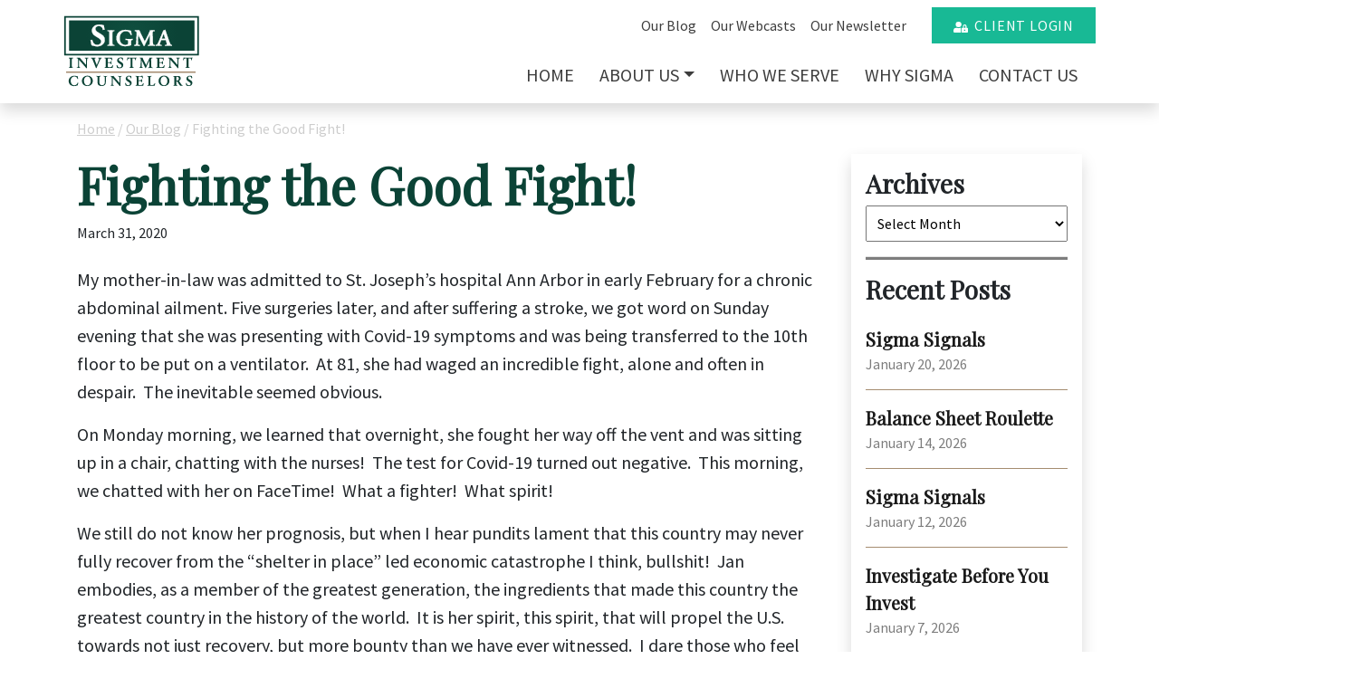

--- FILE ---
content_type: application/javascript
request_url: https://sigmainvestments.com/wp-content/themes/wp/dist/scripts/main.js
body_size: 23929
content:
!function(t,e){"object"==typeof exports&&"undefined"!=typeof module?e(exports,require("jquery")):"function"==typeof define&&define.amd?define(["exports","jquery"],e):(t="undefined"!=typeof globalThis?globalThis:t||self,e(t.bootstrap={},t.jQuery))}(this,function(t,e){"use strict";function n(t,e){for(var n=0;n<e.length;n++){var i=e[n];i.enumerable=i.enumerable||!1,i.configurable=!0,"value"in i&&(i.writable=!0),Object.defineProperty(t,i.key,i)}}function i(t,e,i){return e&&n(t.prototype,e),i&&n(t,i),Object.defineProperty(t,"prototype",{writable:!1}),t}function o(){return o=Object.assign?Object.assign.bind():function(t){for(var e=1;e<arguments.length;e++){var n=arguments[e];for(var i in n)Object.prototype.hasOwnProperty.call(n,i)&&(t[i]=n[i])}return t},o.apply(this,arguments)}function r(t,e){t.prototype=Object.create(e.prototype),t.prototype.constructor=t,a(t,e)}function a(t,e){return(a=Object.setPrototypeOf?Object.setPrototypeOf.bind():function(t,e){return t.__proto__=e,t})(t,e)}function s(t){return null===t||void 0===t?""+t:{}.toString.call(t).match(/\s([a-z]+)/i)[1].toLowerCase()}function l(){return{bindType:Et,delegateType:Et,handle:function(t){if(wt.default(t.target).is(this))return t.handleObj.handler.apply(this,arguments)}}}function u(t){var e=this,n=!1;return wt.default(this).one(Tt.TRANSITION_END,function(){n=!0}),setTimeout(function(){n||Tt.triggerTransitionEnd(e)},t),this}function f(t){var e=!1;return function(){e||(e=!0,window.Promise.resolve().then(function(){e=!1,t()}))}}function d(t){var e=!1;return function(){e||(e=!0,setTimeout(function(){e=!1,t()},Wt))}}function c(t){var e={};return t&&"[object Function]"===e.toString.call(t)}function h(t,e){if(1!==t.nodeType)return[];var n=t.ownerDocument.defaultView,i=n.getComputedStyle(t,null);return e?i[e]:i}function p(t){return"HTML"===t.nodeName?t:t.parentNode||t.host}function m(t){if(!t)return document.body;switch(t.nodeName){case"HTML":case"BODY":return t.ownerDocument.body;case"#document":return t.body}var e=h(t),n=e.overflow,i=e.overflowX;return/(auto|scroll|overlay)/.test(n+e.overflowY+i)?t:m(p(t))}function g(t){return t&&t.referenceNode?t.referenceNode:t}function v(t){return 11===t?zt:10===t?Yt:zt||Yt}function _(t){if(!t)return document.documentElement;for(var e=v(10)?document.body:null,n=t.offsetParent||null;n===e&&t.nextElementSibling;)n=(t=t.nextElementSibling).offsetParent;var i=n&&n.nodeName;return i&&"BODY"!==i&&"HTML"!==i?-1!==["TH","TD","TABLE"].indexOf(n.nodeName)&&"static"===h(n,"position")?_(n):n:t?t.ownerDocument.documentElement:document.documentElement}function b(t){var e=t.nodeName;return"BODY"!==e&&("HTML"===e||_(t.firstElementChild)===t)}function y(t){return null!==t.parentNode?y(t.parentNode):t}function w(t,e){if(!(t&&t.nodeType&&e&&e.nodeType))return document.documentElement;var n=t.compareDocumentPosition(e)&Node.DOCUMENT_POSITION_FOLLOWING,i=n?t:e,o=n?e:t,r=document.createRange();r.setStart(i,0),r.setEnd(o,0);var a=r.commonAncestorContainer;if(t!==a&&e!==a||i.contains(o))return b(a)?a:_(a);var s=y(t);return s.host?w(s.host,e):w(t,y(e).host)}function E(t){var e=arguments.length>1&&void 0!==arguments[1]?arguments[1]:"top",n="top"===e?"scrollTop":"scrollLeft",i=t.nodeName;if("BODY"===i||"HTML"===i){var o=t.ownerDocument.documentElement;return(t.ownerDocument.scrollingElement||o)[n]}return t[n]}function T(t,e){var n=arguments.length>2&&void 0!==arguments[2]&&arguments[2],i=E(e,"top"),o=E(e,"left"),r=n?-1:1;return t.top+=i*r,t.bottom+=i*r,t.left+=o*r,t.right+=o*r,t}function C(t,e){var n="x"===e?"Left":"Top",i="Left"===n?"Right":"Bottom";return parseFloat(t["border"+n+"Width"])+parseFloat(t["border"+i+"Width"])}function S(t,e,n,i){return Math.max(e["offset"+t],e["scroll"+t],n["client"+t],n["offset"+t],n["scroll"+t],v(10)?parseInt(n["offset"+t])+parseInt(i["margin"+("Height"===t?"Top":"Left")])+parseInt(i["margin"+("Height"===t?"Bottom":"Right")]):0)}function N(t){var e=t.body,n=t.documentElement,i=v(10)&&getComputedStyle(n);return{height:S("Height",e,n,i),width:S("Width",e,n,i)}}function D(t){return $t({},t,{right:t.left+t.width,bottom:t.top+t.height})}function k(t){var e={};try{if(v(10)){e=t.getBoundingClientRect();var n=E(t,"top"),i=E(t,"left");e.top+=n,e.left+=i,e.bottom+=n,e.right+=i}else e=t.getBoundingClientRect()}catch(t){}var o={left:e.left,top:e.top,width:e.right-e.left,height:e.bottom-e.top},r="HTML"===t.nodeName?N(t.ownerDocument):{},a=r.width||t.clientWidth||o.width,s=r.height||t.clientHeight||o.height,l=t.offsetWidth-a,u=t.offsetHeight-s;if(l||u){var f=h(t);l-=C(f,"x"),u-=C(f,"y"),o.width-=l,o.height-=u}return D(o)}function A(t,e){var n=arguments.length>2&&void 0!==arguments[2]&&arguments[2],i=v(10),o="HTML"===e.nodeName,r=k(t),a=k(e),s=m(t),l=h(e),u=parseFloat(l.borderTopWidth),f=parseFloat(l.borderLeftWidth);n&&o&&(a.top=Math.max(a.top,0),a.left=Math.max(a.left,0));var d=D({top:r.top-a.top-u,left:r.left-a.left-f,width:r.width,height:r.height});if(d.marginTop=0,d.marginLeft=0,!i&&o){var c=parseFloat(l.marginTop),p=parseFloat(l.marginLeft);d.top-=u-c,d.bottom-=u-c,d.left-=f-p,d.right-=f-p,d.marginTop=c,d.marginLeft=p}return(i&&!n?e.contains(s):e===s&&"BODY"!==s.nodeName)&&(d=T(d,e)),d}function I(t){var e=arguments.length>1&&void 0!==arguments[1]&&arguments[1],n=t.ownerDocument.documentElement,i=A(t,n),o=Math.max(n.clientWidth,window.innerWidth||0),r=Math.max(n.clientHeight,window.innerHeight||0),a=e?0:E(n),s=e?0:E(n,"left");return D({top:a-i.top+i.marginTop,left:s-i.left+i.marginLeft,width:o,height:r})}function O(t){var e=t.nodeName;if("BODY"===e||"HTML"===e)return!1;if("fixed"===h(t,"position"))return!0;var n=p(t);return!!n&&O(n)}function x(t){if(!t||!t.parentElement||v())return document.documentElement;for(var e=t.parentElement;e&&"none"===h(e,"transform");)e=e.parentElement;return e||document.documentElement}function j(t,e,n,i){var o=arguments.length>4&&void 0!==arguments[4]&&arguments[4],r={top:0,left:0},a=o?x(t):w(t,g(e));if("viewport"===i)r=I(a,o);else{var s=void 0;"scrollParent"===i?(s=m(p(e)),"BODY"===s.nodeName&&(s=t.ownerDocument.documentElement)):s="window"===i?t.ownerDocument.documentElement:i;var l=A(s,a,o);if("HTML"!==s.nodeName||O(a))r=l;else{var u=N(t.ownerDocument),f=u.height,d=u.width;r.top+=l.top-l.marginTop,r.bottom=f+l.top,r.left+=l.left-l.marginLeft,r.right=d+l.left}}n=n||0;var c="number"==typeof n;return r.left+=c?n:n.left||0,r.top+=c?n:n.top||0,r.right-=c?n:n.right||0,r.bottom-=c?n:n.bottom||0,r}function L(t){return t.width*t.height}function P(t,e,n,i,o){var r=arguments.length>5&&void 0!==arguments[5]?arguments[5]:0;if(-1===t.indexOf("auto"))return t;var a=j(n,i,r,o),s={top:{width:a.width,height:e.top-a.top},right:{width:a.right-e.right,height:a.height},bottom:{width:a.width,height:a.bottom-e.bottom},left:{width:e.left-a.left,height:a.height}},l=Object.keys(s).map(function(t){return $t({key:t},s[t],{area:L(s[t])})}).sort(function(t,e){return e.area-t.area}),u=l.filter(function(t){var e=t.width,i=t.height;return e>=n.clientWidth&&i>=n.clientHeight}),f=u.length>0?u[0].key:l[0].key,d=t.split("-")[1];return f+(d?"-"+d:"")}function F(t,e,n){var i=arguments.length>3&&void 0!==arguments[3]?arguments[3]:null;return A(n,i?x(e):w(e,g(n)),i)}function R(t){var e=t.ownerDocument.defaultView,n=e.getComputedStyle(t),i=parseFloat(n.marginTop||0)+parseFloat(n.marginBottom||0),o=parseFloat(n.marginLeft||0)+parseFloat(n.marginRight||0);return{width:t.offsetWidth+o,height:t.offsetHeight+i}}function H(t){var e={left:"right",right:"left",bottom:"top",top:"bottom"};return t.replace(/left|right|bottom|top/g,function(t){return e[t]})}function B(t,e,n){n=n.split("-")[0];var i=R(t),o={width:i.width,height:i.height},r=-1!==["right","left"].indexOf(n),a=r?"top":"left",s=r?"left":"top",l=r?"height":"width",u=r?"width":"height";return o[a]=e[a]+e[l]/2-i[l]/2,o[s]=n===s?e[s]-i[u]:e[H(s)],o}function q(t,e){return Array.prototype.find?t.find(e):t.filter(e)[0]}function M(t,e,n){if(Array.prototype.findIndex)return t.findIndex(function(t){return t[e]===n});var i=q(t,function(t){return t[e]===n});return t.indexOf(i)}function U(t,e,n){return(void 0===n?t:t.slice(0,M(t,"name",n))).forEach(function(t){t.function&&console.warn("`modifier.function` is deprecated, use `modifier.fn`!");var n=t.function||t.fn;t.enabled&&c(n)&&(e.offsets.popper=D(e.offsets.popper),e.offsets.reference=D(e.offsets.reference),e=n(e,t))}),e}function W(){if(!this.state.isDestroyed){var t={instance:this,styles:{},arrowStyles:{},attributes:{},flipped:!1,offsets:{}};t.offsets.reference=F(this.state,this.popper,this.reference,this.options.positionFixed),t.placement=P(this.options.placement,t.offsets.reference,this.popper,this.reference,this.options.modifiers.flip.boundariesElement,this.options.modifiers.flip.padding),t.originalPlacement=t.placement,t.positionFixed=this.options.positionFixed,t.offsets.popper=B(this.popper,t.offsets.reference,t.placement),t.offsets.popper.position=this.options.positionFixed?"fixed":"absolute",t=U(this.modifiers,t),this.state.isCreated?this.options.onUpdate(t):(this.state.isCreated=!0,this.options.onCreate(t))}}function Q(t,e){return t.some(function(t){var n=t.name;return t.enabled&&n===e})}function V(t){for(var e=[!1,"ms","Webkit","Moz","O"],n=t.charAt(0).toUpperCase()+t.slice(1),i=0;i<e.length;i++){var o=e[i],r=o?""+o+n:t;if(void 0!==document.body.style[r])return r}return null}function z(){return this.state.isDestroyed=!0,Q(this.modifiers,"applyStyle")&&(this.popper.removeAttribute("x-placement"),this.popper.style.position="",this.popper.style.top="",this.popper.style.left="",this.popper.style.right="",this.popper.style.bottom="",this.popper.style.willChange="",this.popper.style[V("transform")]=""),this.disableEventListeners(),this.options.removeOnDestroy&&this.popper.parentNode.removeChild(this.popper),this}function Y(t){var e=t.ownerDocument;return e?e.defaultView:window}function K(t,e,n,i){var o="BODY"===t.nodeName,r=o?t.ownerDocument.defaultView:t;r.addEventListener(e,n,{passive:!0}),o||K(m(r.parentNode),e,n,i),i.push(r)}function X(t,e,n,i){n.updateBound=i,Y(t).addEventListener("resize",n.updateBound,{passive:!0});var o=m(t);return K(o,"scroll",n.updateBound,n.scrollParents),n.scrollElement=o,n.eventsEnabled=!0,n}function G(){this.state.eventsEnabled||(this.state=X(this.reference,this.options,this.state,this.scheduleUpdate))}function $(t,e){return Y(t).removeEventListener("resize",e.updateBound),e.scrollParents.forEach(function(t){t.removeEventListener("scroll",e.updateBound)}),e.updateBound=null,e.scrollParents=[],e.scrollElement=null,e.eventsEnabled=!1,e}function J(){this.state.eventsEnabled&&(cancelAnimationFrame(this.scheduleUpdate),this.state=$(this.reference,this.state))}function Z(t){return""!==t&&!isNaN(parseFloat(t))&&isFinite(t)}function tt(t,e){Object.keys(e).forEach(function(n){var i="";-1!==["width","height","top","right","bottom","left"].indexOf(n)&&Z(e[n])&&(i="px"),t.style[n]=e[n]+i})}function et(t,e){Object.keys(e).forEach(function(n){!1!==e[n]?t.setAttribute(n,e[n]):t.removeAttribute(n)})}function nt(t){return tt(t.instance.popper,t.styles),et(t.instance.popper,t.attributes),t.arrowElement&&Object.keys(t.arrowStyles).length&&tt(t.arrowElement,t.arrowStyles),t}function it(t,e,n,i,o){var r=F(o,e,t,n.positionFixed),a=P(n.placement,r,e,t,n.modifiers.flip.boundariesElement,n.modifiers.flip.padding);return e.setAttribute("x-placement",a),tt(e,{position:n.positionFixed?"fixed":"absolute"}),n}function ot(t,e){var n=t.offsets,i=n.popper,o=n.reference,r=Math.round,a=Math.floor,s=function(t){return t},l=r(o.width),u=r(i.width),f=-1!==["left","right"].indexOf(t.placement),d=-1!==t.placement.indexOf("-"),c=l%2==u%2,h=l%2==1&&u%2==1,p=e?f||d||c?r:a:s,m=e?r:s;return{left:p(h&&!d&&e?i.left-1:i.left),top:m(i.top),bottom:m(i.bottom),right:p(i.right)}}function rt(t,e){var n=e.x,i=e.y,o=t.offsets.popper,r=q(t.instance.modifiers,function(t){return"applyStyle"===t.name}).gpuAcceleration;void 0!==r&&console.warn("WARNING: `gpuAcceleration` option moved to `computeStyle` modifier and will not be supported in future versions of Popper.js!");var a=void 0!==r?r:e.gpuAcceleration,s=_(t.instance.popper),l=k(s),u={position:o.position},f=ot(t,window.devicePixelRatio<2||!Jt),d="bottom"===n?"top":"bottom",c="right"===i?"left":"right",h=V("transform"),p=void 0,m=void 0;if(m="bottom"===d?"HTML"===s.nodeName?-s.clientHeight+f.bottom:-l.height+f.bottom:f.top,p="right"===c?"HTML"===s.nodeName?-s.clientWidth+f.right:-l.width+f.right:f.left,a&&h)u[h]="translate3d("+p+"px, "+m+"px, 0)",u[d]=0,u[c]=0,u.willChange="transform";else{var g="bottom"===d?-1:1,v="right"===c?-1:1;u[d]=m*g,u[c]=p*v,u.willChange=d+", "+c}var b={"x-placement":t.placement};return t.attributes=$t({},b,t.attributes),t.styles=$t({},u,t.styles),t.arrowStyles=$t({},t.offsets.arrow,t.arrowStyles),t}function at(t,e,n){var i=q(t,function(t){return t.name===e}),o=!!i&&t.some(function(t){return t.name===n&&t.enabled&&t.order<i.order});if(!o){var r="`"+e+"`",a="`"+n+"`";console.warn(a+" modifier is required by "+r+" modifier in order to work, be sure to include it before "+r+"!")}return o}function st(t,e){var n;if(!at(t.instance.modifiers,"arrow","keepTogether"))return t;var i=e.element;if("string"==typeof i){if(!(i=t.instance.popper.querySelector(i)))return t}else if(!t.instance.popper.contains(i))return console.warn("WARNING: `arrow.element` must be child of its popper element!"),t;var o=t.placement.split("-")[0],r=t.offsets,a=r.popper,s=r.reference,l=-1!==["left","right"].indexOf(o),u=l?"height":"width",f=l?"Top":"Left",d=f.toLowerCase(),c=l?"left":"top",p=l?"bottom":"right",m=R(i)[u];s[p]-m<a[d]&&(t.offsets.popper[d]-=a[d]-(s[p]-m)),s[d]+m>a[p]&&(t.offsets.popper[d]+=s[d]+m-a[p]),t.offsets.popper=D(t.offsets.popper);var g=s[d]+s[u]/2-m/2,v=h(t.instance.popper),_=parseFloat(v["margin"+f]),b=parseFloat(v["border"+f+"Width"]),y=g-t.offsets.popper[d]-_-b;return y=Math.max(Math.min(a[u]-m,y),0),t.arrowElement=i,t.offsets.arrow=(n={},Gt(n,d,Math.round(y)),Gt(n,c,""),n),t}function lt(t){return"end"===t?"start":"start"===t?"end":t}function ut(t){var e=arguments.length>1&&void 0!==arguments[1]&&arguments[1],n=te.indexOf(t),i=te.slice(n+1).concat(te.slice(0,n));return e?i.reverse():i}function ft(t,e){if(Q(t.instance.modifiers,"inner"))return t;if(t.flipped&&t.placement===t.originalPlacement)return t;var n=j(t.instance.popper,t.instance.reference,e.padding,e.boundariesElement,t.positionFixed),i=t.placement.split("-")[0],o=H(i),r=t.placement.split("-")[1]||"",a=[];switch(e.behavior){case ee.FLIP:a=[i,o];break;case ee.CLOCKWISE:a=ut(i);break;case ee.COUNTERCLOCKWISE:a=ut(i,!0);break;default:a=e.behavior}return a.forEach(function(s,l){if(i!==s||a.length===l+1)return t;i=t.placement.split("-")[0],o=H(i);var u=t.offsets.popper,f=t.offsets.reference,d=Math.floor,c="left"===i&&d(u.right)>d(f.left)||"right"===i&&d(u.left)<d(f.right)||"top"===i&&d(u.bottom)>d(f.top)||"bottom"===i&&d(u.top)<d(f.bottom),h=d(u.left)<d(n.left),p=d(u.right)>d(n.right),m=d(u.top)<d(n.top),g=d(u.bottom)>d(n.bottom),v="left"===i&&h||"right"===i&&p||"top"===i&&m||"bottom"===i&&g,_=-1!==["top","bottom"].indexOf(i),b=!!e.flipVariations&&(_&&"start"===r&&h||_&&"end"===r&&p||!_&&"start"===r&&m||!_&&"end"===r&&g),y=!!e.flipVariationsByContent&&(_&&"start"===r&&p||_&&"end"===r&&h||!_&&"start"===r&&g||!_&&"end"===r&&m),w=b||y;(c||v||w)&&(t.flipped=!0,(c||v)&&(i=a[l+1]),w&&(r=lt(r)),t.placement=i+(r?"-"+r:""),t.offsets.popper=$t({},t.offsets.popper,B(t.instance.popper,t.offsets.reference,t.placement)),t=U(t.instance.modifiers,t,"flip"))}),t}function dt(t){var e=t.offsets,n=e.popper,i=e.reference,o=t.placement.split("-")[0],r=Math.floor,a=-1!==["top","bottom"].indexOf(o),s=a?"right":"bottom",l=a?"left":"top",u=a?"width":"height";return n[s]<r(i[l])&&(t.offsets.popper[l]=r(i[l])-n[u]),n[l]>r(i[s])&&(t.offsets.popper[l]=r(i[s])),t}function ct(t,e,n,i){var o=t.match(/((?:\-|\+)?\d*\.?\d*)(.*)/),r=+o[1],a=o[2];if(!r)return t;if(0===a.indexOf("%")){var s=void 0;switch(a){case"%p":s=n;break;case"%":case"%r":default:s=i}return D(s)[e]/100*r}if("vh"===a||"vw"===a){return("vh"===a?Math.max(document.documentElement.clientHeight,window.innerHeight||0):Math.max(document.documentElement.clientWidth,window.innerWidth||0))/100*r}return r}function ht(t,e,n,i){var o=[0,0],r=-1!==["right","left"].indexOf(i),a=t.split(/(\+|\-)/).map(function(t){return t.trim()}),s=a.indexOf(q(a,function(t){return-1!==t.search(/,|\s/)}));a[s]&&-1===a[s].indexOf(",")&&console.warn("Offsets separated by white space(s) are deprecated, use a comma (,) instead.");var l=/\s*,\s*|\s+/,u=-1!==s?[a.slice(0,s).concat([a[s].split(l)[0]]),[a[s].split(l)[1]].concat(a.slice(s+1))]:[a];return u=u.map(function(t,i){var o=(1===i?!r:r)?"height":"width",a=!1;return t.reduce(function(t,e){return""===t[t.length-1]&&-1!==["+","-"].indexOf(e)?(t[t.length-1]=e,a=!0,t):a?(t[t.length-1]+=e,a=!1,t):t.concat(e)},[]).map(function(t){return ct(t,o,e,n)})}),u.forEach(function(t,e){t.forEach(function(n,i){Z(n)&&(o[e]+=n*("-"===t[i-1]?-1:1))})}),o}function pt(t,e){var n=e.offset,i=t.placement,o=t.offsets,r=o.popper,a=o.reference,s=i.split("-")[0],l=void 0;return l=Z(+n)?[+n,0]:ht(n,r,a,s),"left"===s?(r.top+=l[0],r.left-=l[1]):"right"===s?(r.top+=l[0],r.left+=l[1]):"top"===s?(r.left+=l[0],r.top-=l[1]):"bottom"===s&&(r.left+=l[0],r.top+=l[1]),t.popper=r,t}function mt(t,e){var n=e.boundariesElement||_(t.instance.popper);t.instance.reference===n&&(n=_(n));var i=V("transform"),o=t.instance.popper.style,r=o.top,a=o.left,s=o[i];o.top="",o.left="",o[i]="";var l=j(t.instance.popper,t.instance.reference,e.padding,n,t.positionFixed);o.top=r,o.left=a,o[i]=s,e.boundaries=l;var u=e.priority,f=t.offsets.popper,d={primary:function(t){var n=f[t];return f[t]<l[t]&&!e.escapeWithReference&&(n=Math.max(f[t],l[t])),Gt({},t,n)},secondary:function(t){var n="right"===t?"left":"top",i=f[n];return f[t]>l[t]&&!e.escapeWithReference&&(i=Math.min(f[n],l[t]-("right"===t?f.width:f.height))),Gt({},n,i)}};return u.forEach(function(t){var e=-1!==["left","top"].indexOf(t)?"primary":"secondary";f=$t({},f,d[e](t))}),t.offsets.popper=f,t}function gt(t){var e=t.placement,n=e.split("-")[0],i=e.split("-")[1];if(i){var o=t.offsets,r=o.reference,a=o.popper,s=-1!==["bottom","top"].indexOf(n),l=s?"left":"top",u=s?"width":"height",f={start:Gt({},l,r[l]),end:Gt({},l,r[l]+r[u]-a[u])};t.offsets.popper=$t({},a,f[i])}return t}function vt(t){if(!at(t.instance.modifiers,"hide","preventOverflow"))return t;var e=t.offsets.reference,n=q(t.instance.modifiers,function(t){return"preventOverflow"===t.name}).boundaries;if(e.bottom<n.top||e.left>n.right||e.top>n.bottom||e.right<n.left){if(!0===t.hide)return t;t.hide=!0,t.attributes["x-out-of-boundaries"]=""}else{if(!1===t.hide)return t;t.hide=!1,t.attributes["x-out-of-boundaries"]=!1}return t}function _t(t){var e=t.placement,n=e.split("-")[0],i=t.offsets,o=i.popper,r=i.reference,a=-1!==["left","right"].indexOf(n),s=-1===["top","left"].indexOf(n);return o[a?"left":"top"]=r[n]-(s?o[a?"width":"height"]:0),t.placement=H(e),t.offsets.popper=D(o),t}function bt(t,e){var n=t.nodeName.toLowerCase();if(-1!==e.indexOf(n))return-1===ve.indexOf(n)||Boolean(ye.test(t.nodeValue)||we.test(t.nodeValue));for(var i=e.filter(function(t){return t instanceof RegExp}),o=0,r=i.length;o<r;o++)if(i[o].test(n))return!0;return!1}function yt(t,e,n){if(0===t.length)return t;if(n&&"function"==typeof n)return n(t);for(var i=new window.DOMParser,o=i.parseFromString(t,"text/html"),r=Object.keys(e),a=[].slice.call(o.body.querySelectorAll("*")),s=0,l=a.length;s<l;s++){(function(t,n){var i=a[t],o=i.nodeName.toLowerCase();if(-1===r.indexOf(i.nodeName.toLowerCase()))return i.parentNode.removeChild(i),"continue";var s=[].slice.call(i.attributes),l=[].concat(e["*"]||[],e[o]||[]);s.forEach(function(t){bt(t,l)||i.removeAttribute(t.nodeName)})})(s)}return o.body.innerHTML}var wt=function(t){return t&&"object"==typeof t&&"default"in t?t:{default:t}}(e),Et="transitionend",Tt={TRANSITION_END:"bsTransitionEnd",getUID:function(t){do{t+=~~(1e6*Math.random())}while(document.getElementById(t));return t},getSelectorFromElement:function(t){var e=t.getAttribute("data-target");if(!e||"#"===e){var n=t.getAttribute("href");e=n&&"#"!==n?n.trim():""}try{return document.querySelector(e)?e:null}catch(t){return null}},getTransitionDurationFromElement:function(t){if(!t)return 0;var e=wt.default(t).css("transition-duration"),n=wt.default(t).css("transition-delay"),i=parseFloat(e),o=parseFloat(n);return i||o?(e=e.split(",")[0],n=n.split(",")[0],1e3*(parseFloat(e)+parseFloat(n))):0},reflow:function(t){return t.offsetHeight},triggerTransitionEnd:function(t){wt.default(t).trigger(Et)},supportsTransitionEnd:function(){return Boolean(Et)},isElement:function(t){return(t[0]||t).nodeType},typeCheckConfig:function(t,e,n){for(var i in n)if(Object.prototype.hasOwnProperty.call(n,i)){var o=n[i],r=e[i],a=r&&Tt.isElement(r)?"element":s(r);if(!new RegExp(o).test(a))throw new Error(t.toUpperCase()+': Option "'+i+'" provided type "'+a+'" but expected type "'+o+'".')}},findShadowRoot:function(t){if(!document.documentElement.attachShadow)return null;if("function"==typeof t.getRootNode){var e=t.getRootNode();return e instanceof ShadowRoot?e:null}return t instanceof ShadowRoot?t:t.parentNode?Tt.findShadowRoot(t.parentNode):null},jQueryDetection:function(){if(void 0===wt.default)throw new TypeError("Bootstrap's JavaScript requires jQuery. jQuery must be included before Bootstrap's JavaScript.");var t=wt.default.fn.jquery.split(" ")[0].split(".");if(t[0]<2&&t[1]<9||1===t[0]&&9===t[1]&&t[2]<1||t[0]>=4)throw new Error("Bootstrap's JavaScript requires at least jQuery v1.9.1 but less than v4.0.0")}};Tt.jQueryDetection(),function(){wt.default.fn.emulateTransitionEnd=u,wt.default.event.special[Tt.TRANSITION_END]=l()}();var Ct=wt.default.fn.alert,St=function(){function t(t){this._element=t}var e=t.prototype;return e.close=function(t){var e=this._element;t&&(e=this._getRootElement(t)),this._triggerCloseEvent(e).isDefaultPrevented()||this._removeElement(e)},e.dispose=function(){wt.default.removeData(this._element,"bs.alert"),this._element=null},e._getRootElement=function(t){var e=Tt.getSelectorFromElement(t),n=!1;return e&&(n=document.querySelector(e)),n||(n=wt.default(t).closest(".alert")[0]),n},e._triggerCloseEvent=function(t){var e=wt.default.Event("close.bs.alert");return wt.default(t).trigger(e),e},e._removeElement=function(t){var e=this;if(wt.default(t).removeClass("show"),!wt.default(t).hasClass("fade"))return void this._destroyElement(t);var n=Tt.getTransitionDurationFromElement(t);wt.default(t).one(Tt.TRANSITION_END,function(n){return e._destroyElement(t,n)}).emulateTransitionEnd(n)},e._destroyElement=function(t){wt.default(t).detach().trigger("closed.bs.alert").remove()},t._jQueryInterface=function(e){return this.each(function(){var n=wt.default(this),i=n.data("bs.alert");i||(i=new t(this),n.data("bs.alert",i)),"close"===e&&i[e](this)})},t._handleDismiss=function(t){return function(e){e&&e.preventDefault(),t.close(this)}},i(t,null,[{key:"VERSION",get:function(){return"4.6.2"}}]),t}();wt.default(document).on("click.bs.alert.data-api",'[data-dismiss="alert"]',St._handleDismiss(new St)),wt.default.fn.alert=St._jQueryInterface,wt.default.fn.alert.Constructor=St,wt.default.fn.alert.noConflict=function(){return wt.default.fn.alert=Ct,St._jQueryInterface};var Nt=wt.default.fn.button,Dt=function(){function t(t){this._element=t,this.shouldAvoidTriggerChange=!1}var e=t.prototype;return e.toggle=function(){var t=!0,e=!0,n=wt.default(this._element).closest('[data-toggle="buttons"]')[0];if(n){var i=this._element.querySelector('input:not([type="hidden"])');if(i){if("radio"===i.type)if(i.checked&&this._element.classList.contains("active"))t=!1;else{var o=n.querySelector(".active");o&&wt.default(o).removeClass("active")}t&&("checkbox"!==i.type&&"radio"!==i.type||(i.checked=!this._element.classList.contains("active")),this.shouldAvoidTriggerChange||wt.default(i).trigger("change")),i.focus(),e=!1}}this._element.hasAttribute("disabled")||this._element.classList.contains("disabled")||(e&&this._element.setAttribute("aria-pressed",!this._element.classList.contains("active")),t&&wt.default(this._element).toggleClass("active"))},e.dispose=function(){wt.default.removeData(this._element,"bs.button"),this._element=null},t._jQueryInterface=function(e,n){return this.each(function(){var i=wt.default(this),o=i.data("bs.button");o||(o=new t(this),i.data("bs.button",o)),o.shouldAvoidTriggerChange=n,"toggle"===e&&o[e]()})},i(t,null,[{key:"VERSION",get:function(){return"4.6.2"}}]),t}();wt.default(document).on("click.bs.button.data-api",'[data-toggle^="button"]',function(t){var e=t.target,n=e;if(wt.default(e).hasClass("btn")||(e=wt.default(e).closest(".btn")[0]),!e||e.hasAttribute("disabled")||e.classList.contains("disabled"))t.preventDefault();else{var i=e.querySelector('input:not([type="hidden"])');if(i&&(i.hasAttribute("disabled")||i.classList.contains("disabled")))return void t.preventDefault();"INPUT"!==n.tagName&&"LABEL"===e.tagName||Dt._jQueryInterface.call(wt.default(e),"toggle","INPUT"===n.tagName)}}).on("focus.bs.button.data-api blur.bs.button.data-api",'[data-toggle^="button"]',function(t){var e=wt.default(t.target).closest(".btn")[0];wt.default(e).toggleClass("focus",/^focus(in)?$/.test(t.type))}),wt.default(window).on("load.bs.button.data-api",function(){for(var t=[].slice.call(document.querySelectorAll('[data-toggle="buttons"] .btn')),e=0,n=t.length;e<n;e++){var i=t[e],o=i.querySelector('input:not([type="hidden"])');o.checked||o.hasAttribute("checked")?i.classList.add("active"):i.classList.remove("active")}t=[].slice.call(document.querySelectorAll('[data-toggle="button"]'));for(var r=0,a=t.length;r<a;r++){var s=t[r];"true"===s.getAttribute("aria-pressed")?s.classList.add("active"):s.classList.remove("active")}}),wt.default.fn.button=Dt._jQueryInterface,wt.default.fn.button.Constructor=Dt,wt.default.fn.button.noConflict=function(){return wt.default.fn.button=Nt,Dt._jQueryInterface};var kt="carousel",At=".bs.carousel",It=wt.default.fn[kt],Ot=".carousel-indicators",xt={interval:5e3,keyboard:!0,slide:!1,pause:"hover",wrap:!0,touch:!0},jt={interval:"(number|boolean)",keyboard:"boolean",slide:"(boolean|string)",pause:"(string|boolean)",wrap:"boolean",touch:"boolean"},Lt={TOUCH:"touch",PEN:"pen"},Pt=function(){function t(t,e){this._items=null,this._interval=null,this._activeElement=null,this._isPaused=!1,this._isSliding=!1,this.touchTimeout=null,this.touchStartX=0,this.touchDeltaX=0,this._config=this._getConfig(e),this._element=t,this._indicatorsElement=this._element.querySelector(Ot),this._touchSupported="ontouchstart"in document.documentElement||navigator.maxTouchPoints>0,this._pointerEvent=Boolean(window.PointerEvent||window.MSPointerEvent),this._addEventListeners()}var e=t.prototype;return e.next=function(){this._isSliding||this._slide("next")},e.nextWhenVisible=function(){var t=wt.default(this._element);!document.hidden&&t.is(":visible")&&"hidden"!==t.css("visibility")&&this.next()},e.prev=function(){this._isSliding||this._slide("prev")},e.pause=function(t){t||(this._isPaused=!0),this._element.querySelector(".carousel-item-next, .carousel-item-prev")&&(Tt.triggerTransitionEnd(this._element),this.cycle(!0)),clearInterval(this._interval),this._interval=null},e.cycle=function(t){t||(this._isPaused=!1),this._interval&&(clearInterval(this._interval),this._interval=null),this._config.interval&&!this._isPaused&&(this._updateInterval(),this._interval=setInterval((document.visibilityState?this.nextWhenVisible:this.next).bind(this),this._config.interval))},e.to=function(t){var e=this;this._activeElement=this._element.querySelector(".active.carousel-item");var n=this._getItemIndex(this._activeElement);if(!(t>this._items.length-1||t<0)){if(this._isSliding)return void wt.default(this._element).one("slid.bs.carousel",function(){return e.to(t)});if(n===t)return this.pause(),void this.cycle();var i=t>n?"next":"prev";this._slide(i,this._items[t])}},e.dispose=function(){wt.default(this._element).off(At),wt.default.removeData(this._element,"bs.carousel"),this._items=null,this._config=null,this._element=null,this._interval=null,this._isPaused=null,this._isSliding=null,this._activeElement=null,this._indicatorsElement=null},e._getConfig=function(t){return t=o({},xt,t),Tt.typeCheckConfig(kt,t,jt),t},e._handleSwipe=function(){var t=Math.abs(this.touchDeltaX);if(!(t<=40)){var e=t/this.touchDeltaX;this.touchDeltaX=0,e>0&&this.prev(),e<0&&this.next()}},e._addEventListeners=function(){var t=this;this._config.keyboard&&wt.default(this._element).on("keydown.bs.carousel",function(e){return t._keydown(e)}),"hover"===this._config.pause&&wt.default(this._element).on("mouseenter.bs.carousel",function(e){return t.pause(e)}).on("mouseleave.bs.carousel",function(e){return t.cycle(e)}),this._config.touch&&this._addTouchEventListeners()},e._addTouchEventListeners=function(){var t=this;if(this._touchSupported){var e=function(e){t._pointerEvent&&Lt[e.originalEvent.pointerType.toUpperCase()]?t.touchStartX=e.originalEvent.clientX:t._pointerEvent||(t.touchStartX=e.originalEvent.touches[0].clientX)},n=function(e){t.touchDeltaX=e.originalEvent.touches&&e.originalEvent.touches.length>1?0:e.originalEvent.touches[0].clientX-t.touchStartX},i=function(e){t._pointerEvent&&Lt[e.originalEvent.pointerType.toUpperCase()]&&(t.touchDeltaX=e.originalEvent.clientX-t.touchStartX),t._handleSwipe(),"hover"===t._config.pause&&(t.pause(),t.touchTimeout&&clearTimeout(t.touchTimeout),t.touchTimeout=setTimeout(function(e){return t.cycle(e)},500+t._config.interval))};wt.default(this._element.querySelectorAll(".carousel-item img")).on("dragstart.bs.carousel",function(t){return t.preventDefault()}),this._pointerEvent?(wt.default(this._element).on("pointerdown.bs.carousel",function(t){return e(t)}),wt.default(this._element).on("pointerup.bs.carousel",function(t){return i(t)}),this._element.classList.add("pointer-event")):(wt.default(this._element).on("touchstart.bs.carousel",function(t){return e(t)}),wt.default(this._element).on("touchmove.bs.carousel",function(t){return n(t)}),wt.default(this._element).on("touchend.bs.carousel",function(t){return i(t)}))}},e._keydown=function(t){if(!/input|textarea/i.test(t.target.tagName))switch(t.which){case 37:t.preventDefault(),this.prev();break;case 39:t.preventDefault(),this.next()}},e._getItemIndex=function(t){return this._items=t&&t.parentNode?[].slice.call(t.parentNode.querySelectorAll(".carousel-item")):[],this._items.indexOf(t)},e._getItemByDirection=function(t,e){var n="next"===t,i="prev"===t,o=this._getItemIndex(e),r=this._items.length-1;if((i&&0===o||n&&o===r)&&!this._config.wrap)return e;var a="prev"===t?-1:1,s=(o+a)%this._items.length;return-1===s?this._items[this._items.length-1]:this._items[s]},e._triggerSlideEvent=function(t,e){var n=this._getItemIndex(t),i=this._getItemIndex(this._element.querySelector(".active.carousel-item")),o=wt.default.Event("slide.bs.carousel",{relatedTarget:t,direction:e,from:i,to:n});return wt.default(this._element).trigger(o),o},e._setActiveIndicatorElement=function(t){if(this._indicatorsElement){var e=[].slice.call(this._indicatorsElement.querySelectorAll(".active"));wt.default(e).removeClass("active");var n=this._indicatorsElement.children[this._getItemIndex(t)];n&&wt.default(n).addClass("active")}},e._updateInterval=function(){var t=this._activeElement||this._element.querySelector(".active.carousel-item");if(t){var e=parseInt(t.getAttribute("data-interval"),10);e?(this._config.defaultInterval=this._config.defaultInterval||this._config.interval,this._config.interval=e):this._config.interval=this._config.defaultInterval||this._config.interval}},e._slide=function(t,e){var n,i,o,r=this,a=this._element.querySelector(".active.carousel-item"),s=this._getItemIndex(a),l=e||a&&this._getItemByDirection(t,a),u=this._getItemIndex(l),f=Boolean(this._interval);if("next"===t?(n="carousel-item-left",i="carousel-item-next",o="left"):(n="carousel-item-right",i="carousel-item-prev",o="right"),
l&&wt.default(l).hasClass("active"))return void(this._isSliding=!1);if(!this._triggerSlideEvent(l,o).isDefaultPrevented()&&a&&l){this._isSliding=!0,f&&this.pause(),this._setActiveIndicatorElement(l),this._activeElement=l;var d=wt.default.Event("slid.bs.carousel",{relatedTarget:l,direction:o,from:s,to:u});if(wt.default(this._element).hasClass("slide")){wt.default(l).addClass(i),Tt.reflow(l),wt.default(a).addClass(n),wt.default(l).addClass(n);var c=Tt.getTransitionDurationFromElement(a);wt.default(a).one(Tt.TRANSITION_END,function(){wt.default(l).removeClass(n+" "+i).addClass("active"),wt.default(a).removeClass("active "+i+" "+n),r._isSliding=!1,setTimeout(function(){return wt.default(r._element).trigger(d)},0)}).emulateTransitionEnd(c)}else wt.default(a).removeClass("active"),wt.default(l).addClass("active"),this._isSliding=!1,wt.default(this._element).trigger(d);f&&this.cycle()}},t._jQueryInterface=function(e){return this.each(function(){var n=wt.default(this).data("bs.carousel"),i=o({},xt,wt.default(this).data());"object"==typeof e&&(i=o({},i,e));var r="string"==typeof e?e:i.slide;if(n||(n=new t(this,i),wt.default(this).data("bs.carousel",n)),"number"==typeof e)n.to(e);else if("string"==typeof r){if(void 0===n[r])throw new TypeError('No method named "'+r+'"');n[r]()}else i.interval&&i.ride&&(n.pause(),n.cycle())})},t._dataApiClickHandler=function(e){var n=Tt.getSelectorFromElement(this);if(n){var i=wt.default(n)[0];if(i&&wt.default(i).hasClass("carousel")){var r=o({},wt.default(i).data(),wt.default(this).data()),a=this.getAttribute("data-slide-to");a&&(r.interval=!1),t._jQueryInterface.call(wt.default(i),r),a&&wt.default(i).data("bs.carousel").to(a),e.preventDefault()}}},i(t,null,[{key:"VERSION",get:function(){return"4.6.2"}},{key:"Default",get:function(){return xt}}]),t}();wt.default(document).on("click.bs.carousel.data-api","[data-slide], [data-slide-to]",Pt._dataApiClickHandler),wt.default(window).on("load.bs.carousel.data-api",function(){for(var t=[].slice.call(document.querySelectorAll('[data-ride="carousel"]')),e=0,n=t.length;e<n;e++){var i=wt.default(t[e]);Pt._jQueryInterface.call(i,i.data())}}),wt.default.fn[kt]=Pt._jQueryInterface,wt.default.fn[kt].Constructor=Pt,wt.default.fn[kt].noConflict=function(){return wt.default.fn[kt]=It,Pt._jQueryInterface};var Ft="collapse",Rt=wt.default.fn[Ft],Ht='[data-toggle="collapse"]',Bt={toggle:!0,parent:""},qt={toggle:"boolean",parent:"(string|element)"},Mt=function(){function t(t,e){this._isTransitioning=!1,this._element=t,this._config=this._getConfig(e),this._triggerArray=[].slice.call(document.querySelectorAll('[data-toggle="collapse"][href="#'+t.id+'"],[data-toggle="collapse"][data-target="#'+t.id+'"]'));for(var n=[].slice.call(document.querySelectorAll(Ht)),i=0,o=n.length;i<o;i++){var r=n[i],a=Tt.getSelectorFromElement(r),s=[].slice.call(document.querySelectorAll(a)).filter(function(e){return e===t});null!==a&&s.length>0&&(this._selector=a,this._triggerArray.push(r))}this._parent=this._config.parent?this._getParent():null,this._config.parent||this._addAriaAndCollapsedClass(this._element,this._triggerArray),this._config.toggle&&this.toggle()}var e=t.prototype;return e.toggle=function(){wt.default(this._element).hasClass("show")?this.hide():this.show()},e.show=function(){var e=this;if(!this._isTransitioning&&!wt.default(this._element).hasClass("show")){var n,i;if(this._parent&&(n=[].slice.call(this._parent.querySelectorAll(".show, .collapsing")).filter(function(t){return"string"==typeof e._config.parent?t.getAttribute("data-parent")===e._config.parent:t.classList.contains("collapse")}),0===n.length&&(n=null)),!(n&&(i=wt.default(n).not(this._selector).data("bs.collapse"))&&i._isTransitioning)){var o=wt.default.Event("show.bs.collapse");if(wt.default(this._element).trigger(o),!o.isDefaultPrevented()){n&&(t._jQueryInterface.call(wt.default(n).not(this._selector),"hide"),i||wt.default(n).data("bs.collapse",null));var r=this._getDimension();wt.default(this._element).removeClass("collapse").addClass("collapsing"),this._element.style[r]=0,this._triggerArray.length&&wt.default(this._triggerArray).removeClass("collapsed").attr("aria-expanded",!0),this.setTransitioning(!0);var a=function(){wt.default(e._element).removeClass("collapsing").addClass("collapse show"),e._element.style[r]="",e.setTransitioning(!1),wt.default(e._element).trigger("shown.bs.collapse")},s=r[0].toUpperCase()+r.slice(1),l="scroll"+s,u=Tt.getTransitionDurationFromElement(this._element);wt.default(this._element).one(Tt.TRANSITION_END,a).emulateTransitionEnd(u),this._element.style[r]=this._element[l]+"px"}}}},e.hide=function(){var t=this;if(!this._isTransitioning&&wt.default(this._element).hasClass("show")){var e=wt.default.Event("hide.bs.collapse");if(wt.default(this._element).trigger(e),!e.isDefaultPrevented()){var n=this._getDimension();this._element.style[n]=this._element.getBoundingClientRect()[n]+"px",Tt.reflow(this._element),wt.default(this._element).addClass("collapsing").removeClass("collapse show");var i=this._triggerArray.length;if(i>0)for(var o=0;o<i;o++){var r=this._triggerArray[o],a=Tt.getSelectorFromElement(r);if(null!==a){var s=wt.default([].slice.call(document.querySelectorAll(a)));s.hasClass("show")||wt.default(r).addClass("collapsed").attr("aria-expanded",!1)}}this.setTransitioning(!0);var l=function(){t.setTransitioning(!1),wt.default(t._element).removeClass("collapsing").addClass("collapse").trigger("hidden.bs.collapse")};this._element.style[n]="";var u=Tt.getTransitionDurationFromElement(this._element);wt.default(this._element).one(Tt.TRANSITION_END,l).emulateTransitionEnd(u)}}},e.setTransitioning=function(t){this._isTransitioning=t},e.dispose=function(){wt.default.removeData(this._element,"bs.collapse"),this._config=null,this._parent=null,this._element=null,this._triggerArray=null,this._isTransitioning=null},e._getConfig=function(t){return t=o({},Bt,t),t.toggle=Boolean(t.toggle),Tt.typeCheckConfig(Ft,t,qt),t},e._getDimension=function(){return wt.default(this._element).hasClass("width")?"width":"height"},e._getParent=function(){var e,n=this;Tt.isElement(this._config.parent)?(e=this._config.parent,void 0!==this._config.parent.jquery&&(e=this._config.parent[0])):e=document.querySelector(this._config.parent);var i='[data-toggle="collapse"][data-parent="'+this._config.parent+'"]',o=[].slice.call(e.querySelectorAll(i));return wt.default(o).each(function(e,i){n._addAriaAndCollapsedClass(t._getTargetFromElement(i),[i])}),e},e._addAriaAndCollapsedClass=function(t,e){var n=wt.default(t).hasClass("show");e.length&&wt.default(e).toggleClass("collapsed",!n).attr("aria-expanded",n)},t._getTargetFromElement=function(t){var e=Tt.getSelectorFromElement(t);return e?document.querySelector(e):null},t._jQueryInterface=function(e){return this.each(function(){var n=wt.default(this),i=n.data("bs.collapse"),r=o({},Bt,n.data(),"object"==typeof e&&e?e:{});if(!i&&r.toggle&&"string"==typeof e&&/show|hide/.test(e)&&(r.toggle=!1),i||(i=new t(this,r),n.data("bs.collapse",i)),"string"==typeof e){if(void 0===i[e])throw new TypeError('No method named "'+e+'"');i[e]()}})},i(t,null,[{key:"VERSION",get:function(){return"4.6.2"}},{key:"Default",get:function(){return Bt}}]),t}();wt.default(document).on("click.bs.collapse.data-api",Ht,function(t){"A"===t.currentTarget.tagName&&t.preventDefault();var e=wt.default(this),n=Tt.getSelectorFromElement(this),i=[].slice.call(document.querySelectorAll(n));wt.default(i).each(function(){var t=wt.default(this),n=t.data("bs.collapse"),i=n?"toggle":e.data();Mt._jQueryInterface.call(t,i)})}),wt.default.fn[Ft]=Mt._jQueryInterface,wt.default.fn[Ft].Constructor=Mt,wt.default.fn[Ft].noConflict=function(){return wt.default.fn[Ft]=Rt,Mt._jQueryInterface};var Ut="undefined"!=typeof window&&"undefined"!=typeof document&&"undefined"!=typeof navigator,Wt=function(){for(var t=["Edge","Trident","Firefox"],e=0;e<t.length;e+=1)if(Ut&&navigator.userAgent.indexOf(t[e])>=0)return 1;return 0}(),Qt=Ut&&window.Promise,Vt=Qt?f:d,zt=Ut&&!(!window.MSInputMethodContext||!document.documentMode),Yt=Ut&&/MSIE 10/.test(navigator.userAgent),Kt=function(t,e){if(!(t instanceof e))throw new TypeError("Cannot call a class as a function")},Xt=function(){function t(t,e){for(var n=0;n<e.length;n++){var i=e[n];i.enumerable=i.enumerable||!1,i.configurable=!0,"value"in i&&(i.writable=!0),Object.defineProperty(t,i.key,i)}}return function(e,n,i){return n&&t(e.prototype,n),i&&t(e,i),e}}(),Gt=function(t,e,n){return e in t?Object.defineProperty(t,e,{value:n,enumerable:!0,configurable:!0,writable:!0}):t[e]=n,t},$t=Object.assign||function(t){for(var e=1;e<arguments.length;e++){var n=arguments[e];for(var i in n)Object.prototype.hasOwnProperty.call(n,i)&&(t[i]=n[i])}return t},Jt=Ut&&/Firefox/i.test(navigator.userAgent),Zt=["auto-start","auto","auto-end","top-start","top","top-end","right-start","right","right-end","bottom-end","bottom","bottom-start","left-end","left","left-start"],te=Zt.slice(3),ee={FLIP:"flip",CLOCKWISE:"clockwise",COUNTERCLOCKWISE:"counterclockwise"},ne={shift:{order:100,enabled:!0,fn:gt},offset:{order:200,enabled:!0,fn:pt,offset:0},preventOverflow:{order:300,enabled:!0,fn:mt,priority:["left","right","top","bottom"],padding:5,boundariesElement:"scrollParent"},keepTogether:{order:400,enabled:!0,fn:dt},arrow:{order:500,enabled:!0,fn:st,element:"[x-arrow]"},flip:{order:600,enabled:!0,fn:ft,behavior:"flip",padding:5,boundariesElement:"viewport",flipVariations:!1,flipVariationsByContent:!1},inner:{order:700,enabled:!1,fn:_t},hide:{order:800,enabled:!0,fn:vt},computeStyle:{order:850,enabled:!0,fn:rt,gpuAcceleration:!0,x:"bottom",y:"right"},applyStyle:{order:900,enabled:!0,fn:nt,onLoad:it,gpuAcceleration:void 0}},ie={placement:"bottom",positionFixed:!1,eventsEnabled:!0,removeOnDestroy:!1,onCreate:function(){},onUpdate:function(){},modifiers:ne},oe=function(){function t(e,n){var i=this,o=arguments.length>2&&void 0!==arguments[2]?arguments[2]:{};Kt(this,t),this.scheduleUpdate=function(){return requestAnimationFrame(i.update)},this.update=Vt(this.update.bind(this)),this.options=$t({},t.Defaults,o),this.state={isDestroyed:!1,isCreated:!1,scrollParents:[]},this.reference=e&&e.jquery?e[0]:e,this.popper=n&&n.jquery?n[0]:n,this.options.modifiers={},Object.keys($t({},t.Defaults.modifiers,o.modifiers)).forEach(function(e){i.options.modifiers[e]=$t({},t.Defaults.modifiers[e]||{},o.modifiers?o.modifiers[e]:{})}),this.modifiers=Object.keys(this.options.modifiers).map(function(t){return $t({name:t},i.options.modifiers[t])}).sort(function(t,e){return t.order-e.order}),this.modifiers.forEach(function(t){t.enabled&&c(t.onLoad)&&t.onLoad(i.reference,i.popper,i.options,t,i.state)}),this.update();var r=this.options.eventsEnabled;r&&this.enableEventListeners(),this.state.eventsEnabled=r}return Xt(t,[{key:"update",value:function(){return W.call(this)}},{key:"destroy",value:function(){return z.call(this)}},{key:"enableEventListeners",value:function(){return G.call(this)}},{key:"disableEventListeners",value:function(){return J.call(this)}}]),t}();oe.Utils=("undefined"!=typeof window?window:global).PopperUtils,oe.placements=Zt,oe.Defaults=ie;var re=oe,ae="dropdown",se=wt.default.fn[ae],le=new RegExp("38|40|27"),ue={offset:0,flip:!0,boundary:"scrollParent",reference:"toggle",display:"dynamic",popperConfig:null},fe={offset:"(number|string|function)",flip:"boolean",boundary:"(string|element)",reference:"(string|element)",display:"string",popperConfig:"(null|object)"},de=function(){function t(t,e){this._element=t,this._popper=null,this._config=this._getConfig(e),this._menu=this._getMenuElement(),this._inNavbar=this._detectNavbar(),this._addEventListeners()}var e=t.prototype;return e.toggle=function(){if(!this._element.disabled&&!wt.default(this._element).hasClass("disabled")){var e=wt.default(this._menu).hasClass("show");t._clearMenus(),e||this.show(!0)}},e.show=function(e){if(void 0===e&&(e=!1),!(this._element.disabled||wt.default(this._element).hasClass("disabled")||wt.default(this._menu).hasClass("show"))){var n={relatedTarget:this._element},i=wt.default.Event("show.bs.dropdown",n),o=t._getParentFromElement(this._element);if(wt.default(o).trigger(i),!i.isDefaultPrevented()){if(!this._inNavbar&&e){if(void 0===re)throw new TypeError("Bootstrap's dropdowns require Popper (https://popper.js.org)");var r=this._element;"parent"===this._config.reference?r=o:Tt.isElement(this._config.reference)&&(r=this._config.reference,void 0!==this._config.reference.jquery&&(r=this._config.reference[0])),"scrollParent"!==this._config.boundary&&wt.default(o).addClass("position-static"),this._popper=new re(r,this._menu,this._getPopperConfig())}"ontouchstart"in document.documentElement&&0===wt.default(o).closest(".navbar-nav").length&&wt.default(document.body).children().on("mouseover",null,wt.default.noop),this._element.focus(),this._element.setAttribute("aria-expanded",!0),wt.default(this._menu).toggleClass("show"),wt.default(o).toggleClass("show").trigger(wt.default.Event("shown.bs.dropdown",n))}}},e.hide=function(){if(!this._element.disabled&&!wt.default(this._element).hasClass("disabled")&&wt.default(this._menu).hasClass("show")){var e={relatedTarget:this._element},n=wt.default.Event("hide.bs.dropdown",e),i=t._getParentFromElement(this._element);wt.default(i).trigger(n),n.isDefaultPrevented()||(this._popper&&this._popper.destroy(),wt.default(this._menu).toggleClass("show"),wt.default(i).toggleClass("show").trigger(wt.default.Event("hidden.bs.dropdown",e)))}},e.dispose=function(){wt.default.removeData(this._element,"bs.dropdown"),wt.default(this._element).off(".bs.dropdown"),this._element=null,this._menu=null,null!==this._popper&&(this._popper.destroy(),this._popper=null)},e.update=function(){this._inNavbar=this._detectNavbar(),null!==this._popper&&this._popper.scheduleUpdate()},e._addEventListeners=function(){var t=this;wt.default(this._element).on("click.bs.dropdown",function(e){e.preventDefault(),e.stopPropagation(),t.toggle()})},e._getConfig=function(t){return t=o({},this.constructor.Default,wt.default(this._element).data(),t),Tt.typeCheckConfig(ae,t,this.constructor.DefaultType),t},e._getMenuElement=function(){if(!this._menu){var e=t._getParentFromElement(this._element);e&&(this._menu=e.querySelector(".dropdown-menu"))}return this._menu},e._getPlacement=function(){var t=wt.default(this._element.parentNode),e="bottom-start";return t.hasClass("dropup")?e=wt.default(this._menu).hasClass("dropdown-menu-right")?"top-end":"top-start":t.hasClass("dropright")?e="right-start":t.hasClass("dropleft")?e="left-start":wt.default(this._menu).hasClass("dropdown-menu-right")&&(e="bottom-end"),e},e._detectNavbar=function(){return wt.default(this._element).closest(".navbar").length>0},e._getOffset=function(){var t=this,e={};return"function"==typeof this._config.offset?e.fn=function(e){return e.offsets=o({},e.offsets,t._config.offset(e.offsets,t._element)),e}:e.offset=this._config.offset,e},e._getPopperConfig=function(){var t={placement:this._getPlacement(),modifiers:{offset:this._getOffset(),flip:{enabled:this._config.flip},preventOverflow:{boundariesElement:this._config.boundary}}};return"static"===this._config.display&&(t.modifiers.applyStyle={enabled:!1}),o({},t,this._config.popperConfig)},t._jQueryInterface=function(e){return this.each(function(){var n=wt.default(this).data("bs.dropdown"),i="object"==typeof e?e:null;if(n||(n=new t(this,i),wt.default(this).data("bs.dropdown",n)),"string"==typeof e){if(void 0===n[e])throw new TypeError('No method named "'+e+'"');n[e]()}})},t._clearMenus=function(e){if(!e||3!==e.which&&("keyup"!==e.type||9===e.which))for(var n=[].slice.call(document.querySelectorAll('[data-toggle="dropdown"]')),i=0,o=n.length;i<o;i++){var r=t._getParentFromElement(n[i]),a=wt.default(n[i]).data("bs.dropdown"),s={relatedTarget:n[i]};if(e&&"click"===e.type&&(s.clickEvent=e),a){var l=a._menu;if(wt.default(r).hasClass("show")&&!(e&&("click"===e.type&&/input|textarea/i.test(e.target.tagName)||"keyup"===e.type&&9===e.which)&&wt.default.contains(r,e.target))){var u=wt.default.Event("hide.bs.dropdown",s);wt.default(r).trigger(u),u.isDefaultPrevented()||("ontouchstart"in document.documentElement&&wt.default(document.body).children().off("mouseover",null,wt.default.noop),n[i].setAttribute("aria-expanded","false"),a._popper&&a._popper.destroy(),wt.default(l).removeClass("show"),wt.default(r).removeClass("show").trigger(wt.default.Event("hidden.bs.dropdown",s)))}}}},t._getParentFromElement=function(t){var e,n=Tt.getSelectorFromElement(t);return n&&(e=document.querySelector(n)),e||t.parentNode},t._dataApiKeydownHandler=function(e){if((/input|textarea/i.test(e.target.tagName)?!(32===e.which||27!==e.which&&(40!==e.which&&38!==e.which||wt.default(e.target).closest(".dropdown-menu").length)):le.test(e.which))&&!this.disabled&&!wt.default(this).hasClass("disabled")){var n=t._getParentFromElement(this),i=wt.default(n).hasClass("show");if(i||27!==e.which){if(e.preventDefault(),e.stopPropagation(),!i||27===e.which||32===e.which)return 27===e.which&&wt.default(n.querySelector('[data-toggle="dropdown"]')).trigger("focus"),void wt.default(this).trigger("click");var o=[].slice.call(n.querySelectorAll(".dropdown-menu .dropdown-item:not(.disabled):not(:disabled)")).filter(function(t){return wt.default(t).is(":visible")});if(0!==o.length){var r=o.indexOf(e.target);38===e.which&&r>0&&r--,40===e.which&&r<o.length-1&&r++,r<0&&(r=0),o[r].focus()}}}},i(t,null,[{key:"VERSION",get:function(){return"4.6.2"}},{key:"Default",get:function(){return ue}},{key:"DefaultType",get:function(){return fe}}]),t}();wt.default(document).on("keydown.bs.dropdown.data-api",'[data-toggle="dropdown"]',de._dataApiKeydownHandler).on("keydown.bs.dropdown.data-api",".dropdown-menu",de._dataApiKeydownHandler).on("click.bs.dropdown.data-api keyup.bs.dropdown.data-api",de._clearMenus).on("click.bs.dropdown.data-api",'[data-toggle="dropdown"]',function(t){t.preventDefault(),t.stopPropagation(),de._jQueryInterface.call(wt.default(this),"toggle")}).on("click.bs.dropdown.data-api",".dropdown form",function(t){t.stopPropagation()}),wt.default.fn[ae]=de._jQueryInterface,wt.default.fn[ae].Constructor=de,wt.default.fn[ae].noConflict=function(){return wt.default.fn[ae]=se,de._jQueryInterface};var ce=wt.default.fn.modal,he=".modal-dialog",pe={backdrop:!0,keyboard:!0,focus:!0,show:!0},me={backdrop:"(boolean|string)",keyboard:"boolean",focus:"boolean",show:"boolean"},ge=function(){function t(t,e){this._config=this._getConfig(e),this._element=t,this._dialog=t.querySelector(he),this._backdrop=null,this._isShown=!1,this._isBodyOverflowing=!1,this._ignoreBackdropClick=!1,this._isTransitioning=!1,this._scrollbarWidth=0}var e=t.prototype;return e.toggle=function(t){return this._isShown?this.hide():this.show(t)},e.show=function(t){var e=this;if(!this._isShown&&!this._isTransitioning){var n=wt.default.Event("show.bs.modal",{relatedTarget:t});wt.default(this._element).trigger(n),n.isDefaultPrevented()||(this._isShown=!0,wt.default(this._element).hasClass("fade")&&(this._isTransitioning=!0),this._checkScrollbar(),this._setScrollbar(),this._adjustDialog(),this._setEscapeEvent(),this._setResizeEvent(),wt.default(this._element).on("click.dismiss.bs.modal",'[data-dismiss="modal"]',function(t){return e.hide(t)}),wt.default(this._dialog).on("mousedown.dismiss.bs.modal",function(){wt.default(e._element).one("mouseup.dismiss.bs.modal",function(t){wt.default(t.target).is(e._element)&&(e._ignoreBackdropClick=!0)})}),this._showBackdrop(function(){return e._showElement(t)}))}},e.hide=function(t){var e=this;if(t&&t.preventDefault(),this._isShown&&!this._isTransitioning){var n=wt.default.Event("hide.bs.modal");if(wt.default(this._element).trigger(n),this._isShown&&!n.isDefaultPrevented()){this._isShown=!1;var i=wt.default(this._element).hasClass("fade");if(i&&(this._isTransitioning=!0),this._setEscapeEvent(),this._setResizeEvent(),wt.default(document).off("focusin.bs.modal"),wt.default(this._element).removeClass("show"),wt.default(this._element).off("click.dismiss.bs.modal"),wt.default(this._dialog).off("mousedown.dismiss.bs.modal"),i){var o=Tt.getTransitionDurationFromElement(this._element);wt.default(this._element).one(Tt.TRANSITION_END,function(t){return e._hideModal(t)}).emulateTransitionEnd(o)}else this._hideModal()}}},e.dispose=function(){[window,this._element,this._dialog].forEach(function(t){return wt.default(t).off(".bs.modal")}),wt.default(document).off("focusin.bs.modal"),wt.default.removeData(this._element,"bs.modal"),this._config=null,this._element=null,this._dialog=null,this._backdrop=null,this._isShown=null,this._isBodyOverflowing=null,this._ignoreBackdropClick=null,this._isTransitioning=null,this._scrollbarWidth=null},e.handleUpdate=function(){this._adjustDialog()},e._getConfig=function(t){return t=o({},pe,t),Tt.typeCheckConfig("modal",t,me),t},e._triggerBackdropTransition=function(){var t=this,e=wt.default.Event("hidePrevented.bs.modal");if(wt.default(this._element).trigger(e),!e.isDefaultPrevented()){var n=this._element.scrollHeight>document.documentElement.clientHeight;n||(this._element.style.overflowY="hidden"),this._element.classList.add("modal-static");var i=Tt.getTransitionDurationFromElement(this._dialog);wt.default(this._element).off(Tt.TRANSITION_END),wt.default(this._element).one(Tt.TRANSITION_END,function(){t._element.classList.remove("modal-static"),n||wt.default(t._element).one(Tt.TRANSITION_END,function(){t._element.style.overflowY=""}).emulateTransitionEnd(t._element,i)}).emulateTransitionEnd(i),this._element.focus()}},e._showElement=function(t){var e=this,n=wt.default(this._element).hasClass("fade"),i=this._dialog?this._dialog.querySelector(".modal-body"):null;this._element.parentNode&&this._element.parentNode.nodeType===Node.ELEMENT_NODE||document.body.appendChild(this._element),this._element.style.display="block",this._element.removeAttribute("aria-hidden"),this._element.setAttribute("aria-modal",!0),this._element.setAttribute("role","dialog"),wt.default(this._dialog).hasClass("modal-dialog-scrollable")&&i?i.scrollTop=0:this._element.scrollTop=0,n&&Tt.reflow(this._element),wt.default(this._element).addClass("show"),this._config.focus&&this._enforceFocus();var o=wt.default.Event("shown.bs.modal",{relatedTarget:t}),r=function(){e._config.focus&&e._element.focus(),e._isTransitioning=!1,wt.default(e._element).trigger(o)};if(n){var a=Tt.getTransitionDurationFromElement(this._dialog);wt.default(this._dialog).one(Tt.TRANSITION_END,r).emulateTransitionEnd(a)}else r()},e._enforceFocus=function(){var t=this;wt.default(document).off("focusin.bs.modal").on("focusin.bs.modal",function(e){document!==e.target&&t._element!==e.target&&0===wt.default(t._element).has(e.target).length&&t._element.focus()})},e._setEscapeEvent=function(){var t=this;this._isShown?wt.default(this._element).on("keydown.dismiss.bs.modal",function(e){t._config.keyboard&&27===e.which?(e.preventDefault(),t.hide()):t._config.keyboard||27!==e.which||t._triggerBackdropTransition()}):this._isShown||wt.default(this._element).off("keydown.dismiss.bs.modal")},e._setResizeEvent=function(){var t=this;this._isShown?wt.default(window).on("resize.bs.modal",function(e){return t.handleUpdate(e)}):wt.default(window).off("resize.bs.modal")},e._hideModal=function(){var t=this;this._element.style.display="none",this._element.setAttribute("aria-hidden",!0),this._element.removeAttribute("aria-modal"),this._element.removeAttribute("role"),this._isTransitioning=!1,this._showBackdrop(function(){wt.default(document.body).removeClass("modal-open"),t._resetAdjustments(),t._resetScrollbar(),wt.default(t._element).trigger("hidden.bs.modal")})},e._removeBackdrop=function(){this._backdrop&&(wt.default(this._backdrop).remove(),this._backdrop=null)},e._showBackdrop=function(t){var e=this,n=wt.default(this._element).hasClass("fade")?"fade":"";if(this._isShown&&this._config.backdrop){if(this._backdrop=document.createElement("div"),this._backdrop.className="modal-backdrop",n&&this._backdrop.classList.add(n),wt.default(this._backdrop).appendTo(document.body),wt.default(this._element).on("click.dismiss.bs.modal",function(t){if(e._ignoreBackdropClick)return void(e._ignoreBackdropClick=!1);t.target===t.currentTarget&&("static"===e._config.backdrop?e._triggerBackdropTransition():e.hide())}),n&&Tt.reflow(this._backdrop),wt.default(this._backdrop).addClass("show"),!t)return;if(!n)return void t();var i=Tt.getTransitionDurationFromElement(this._backdrop);wt.default(this._backdrop).one(Tt.TRANSITION_END,t).emulateTransitionEnd(i)}else if(!this._isShown&&this._backdrop){wt.default(this._backdrop).removeClass("show");var o=function(){e._removeBackdrop(),t&&t()};if(wt.default(this._element).hasClass("fade")){var r=Tt.getTransitionDurationFromElement(this._backdrop);wt.default(this._backdrop).one(Tt.TRANSITION_END,o).emulateTransitionEnd(r)}else o()}else t&&t()},e._adjustDialog=function(){var t=this._element.scrollHeight>document.documentElement.clientHeight;!this._isBodyOverflowing&&t&&(this._element.style.paddingLeft=this._scrollbarWidth+"px"),this._isBodyOverflowing&&!t&&(this._element.style.paddingRight=this._scrollbarWidth+"px")},e._resetAdjustments=function(){this._element.style.paddingLeft="",this._element.style.paddingRight=""},e._checkScrollbar=function(){var t=document.body.getBoundingClientRect();this._isBodyOverflowing=Math.round(t.left+t.right)<window.innerWidth,this._scrollbarWidth=this._getScrollbarWidth()},e._setScrollbar=function(){var t=this;if(this._isBodyOverflowing){var e=[].slice.call(document.querySelectorAll(".fixed-top, .fixed-bottom, .is-fixed, .sticky-top")),n=[].slice.call(document.querySelectorAll(".sticky-top"));wt.default(e).each(function(e,n){var i=n.style.paddingRight,o=wt.default(n).css("padding-right");wt.default(n).data("padding-right",i).css("padding-right",parseFloat(o)+t._scrollbarWidth+"px")}),wt.default(n).each(function(e,n){var i=n.style.marginRight,o=wt.default(n).css("margin-right");wt.default(n).data("margin-right",i).css("margin-right",parseFloat(o)-t._scrollbarWidth+"px")});var i=document.body.style.paddingRight,o=wt.default(document.body).css("padding-right");wt.default(document.body).data("padding-right",i).css("padding-right",parseFloat(o)+this._scrollbarWidth+"px")}wt.default(document.body).addClass("modal-open")},e._resetScrollbar=function(){var t=[].slice.call(document.querySelectorAll(".fixed-top, .fixed-bottom, .is-fixed, .sticky-top"));wt.default(t).each(function(t,e){var n=wt.default(e).data("padding-right");wt.default(e).removeData("padding-right"),e.style.paddingRight=n||""});var e=[].slice.call(document.querySelectorAll(".sticky-top"));wt.default(e).each(function(t,e){var n=wt.default(e).data("margin-right");void 0!==n&&wt.default(e).css("margin-right",n).removeData("margin-right")});var n=wt.default(document.body).data("padding-right");wt.default(document.body).removeData("padding-right"),document.body.style.paddingRight=n||""},e._getScrollbarWidth=function(){var t=document.createElement("div");t.className="modal-scrollbar-measure",document.body.appendChild(t);var e=t.getBoundingClientRect().width-t.clientWidth;return document.body.removeChild(t),e},t._jQueryInterface=function(e,n){return this.each(function(){var i=wt.default(this).data("bs.modal"),r=o({},pe,wt.default(this).data(),"object"==typeof e&&e?e:{});if(i||(i=new t(this,r),wt.default(this).data("bs.modal",i)),"string"==typeof e){if(void 0===i[e])throw new TypeError('No method named "'+e+'"');i[e](n)}else r.show&&i.show(n)})},i(t,null,[{key:"VERSION",get:function(){return"4.6.2"}},{key:"Default",get:function(){return pe}}]),t}();wt.default(document).on("click.bs.modal.data-api",'[data-toggle="modal"]',function(t){var e,n=this,i=Tt.getSelectorFromElement(this);i&&(e=document.querySelector(i));var r=wt.default(e).data("bs.modal")?"toggle":o({},wt.default(e).data(),wt.default(this).data());"A"!==this.tagName&&"AREA"!==this.tagName||t.preventDefault();var a=wt.default(e).one("show.bs.modal",function(t){t.isDefaultPrevented()||a.one("hidden.bs.modal",function(){wt.default(n).is(":visible")&&n.focus()})});ge._jQueryInterface.call(wt.default(e),r,this)}),wt.default.fn.modal=ge._jQueryInterface,wt.default.fn.modal.Constructor=ge,wt.default.fn.modal.noConflict=function(){return wt.default.fn.modal=ce,ge._jQueryInterface};var ve=["background","cite","href","itemtype","longdesc","poster","src","xlink:href"],_e=/^aria-[\w-]*$/i,be={"*":["class","dir","id","lang","role",_e],a:["target","href","title","rel"],area:[],b:[],br:[],col:[],code:[],div:[],em:[],hr:[],h1:[],h2:[],h3:[],h4:[],h5:[],h6:[],i:[],img:["src","srcset","alt","title","width","height"],li:[],ol:[],p:[],pre:[],s:[],small:[],span:[],sub:[],sup:[],strong:[],u:[],ul:[]},ye=/^(?:(?:https?|mailto|ftp|tel|file|sms):|[^#&\/:?]*(?:[#\/?]|$))/i,we=/^data:(?:image\/(?:bmp|gif|jpeg|jpg|png|tiff|webp)|video\/(?:mpeg|mp4|ogg|webm)|audio\/(?:mp3|oga|ogg|opus));base64,[\d+\/a-z]+=*$/i,Ee="tooltip",Te=wt.default.fn[Ee],Ce=new RegExp("(^|\\s)bs-tooltip\\S+","g"),Se=["sanitize","whiteList","sanitizeFn"],Ne={AUTO:"auto",TOP:"top",RIGHT:"right",BOTTOM:"bottom",LEFT:"left"},De={animation:!0,template:'<div class="tooltip" role="tooltip"><div class="arrow"></div><div class="tooltip-inner"></div></div>',trigger:"hover focus",title:"",delay:0,html:!1,selector:!1,placement:"top",offset:0,container:!1,fallbackPlacement:"flip",boundary:"scrollParent",customClass:"",sanitize:!0,sanitizeFn:null,whiteList:be,popperConfig:null},ke={animation:"boolean",template:"string",title:"(string|element|function)",trigger:"string",delay:"(number|object)",html:"boolean",selector:"(string|boolean)",placement:"(string|function)",offset:"(number|string|function)",container:"(string|element|boolean)",fallbackPlacement:"(string|array)",boundary:"(string|element)",customClass:"(string|function)",sanitize:"boolean",sanitizeFn:"(null|function)",whiteList:"object",popperConfig:"(null|object)"},Ae={HIDE:"hide.bs.tooltip",HIDDEN:"hidden.bs.tooltip",SHOW:"show.bs.tooltip",SHOWN:"shown.bs.tooltip",INSERTED:"inserted.bs.tooltip",CLICK:"click.bs.tooltip",FOCUSIN:"focusin.bs.tooltip",FOCUSOUT:"focusout.bs.tooltip",MOUSEENTER:"mouseenter.bs.tooltip",MOUSELEAVE:"mouseleave.bs.tooltip"},Ie=function(){function t(t,e){if(void 0===re)throw new TypeError("Bootstrap's tooltips require Popper (https://popper.js.org)");this._isEnabled=!0,this._timeout=0,this._hoverState="",this._activeTrigger={},this._popper=null,this.element=t,this.config=this._getConfig(e),this.tip=null,this._setListeners()}var e=t.prototype;return e.enable=function(){this._isEnabled=!0},e.disable=function(){this._isEnabled=!1},e.toggleEnabled=function(){this._isEnabled=!this._isEnabled},e.toggle=function(t){if(this._isEnabled)if(t){var e=this.constructor.DATA_KEY,n=wt.default(t.currentTarget).data(e);n||(n=new this.constructor(t.currentTarget,this._getDelegateConfig()),wt.default(t.currentTarget).data(e,n)),n._activeTrigger.click=!n._activeTrigger.click,n._isWithActiveTrigger()?n._enter(null,n):n._leave(null,n)}else{if(wt.default(this.getTipElement()).hasClass("show"))return void this._leave(null,this);this._enter(null,this)}},e.dispose=function(){clearTimeout(this._timeout),wt.default.removeData(this.element,this.constructor.DATA_KEY),wt.default(this.element).off(this.constructor.EVENT_KEY),wt.default(this.element).closest(".modal").off("hide.bs.modal",this._hideModalHandler),this.tip&&wt.default(this.tip).remove(),this._isEnabled=null,this._timeout=null,this._hoverState=null,this._activeTrigger=null,this._popper&&this._popper.destroy(),this._popper=null,this.element=null,this.config=null,this.tip=null},e.show=function(){var t=this;if("none"===wt.default(this.element).css("display"))throw new Error("Please use show on visible elements");var e=wt.default.Event(this.constructor.Event.SHOW);if(this.isWithContent()&&this._isEnabled){wt.default(this.element).trigger(e);var n=Tt.findShadowRoot(this.element),i=wt.default.contains(null!==n?n:this.element.ownerDocument.documentElement,this.element)
;if(e.isDefaultPrevented()||!i)return;var o=this.getTipElement(),r=Tt.getUID(this.constructor.NAME);o.setAttribute("id",r),this.element.setAttribute("aria-describedby",r),this.setContent(),this.config.animation&&wt.default(o).addClass("fade");var a="function"==typeof this.config.placement?this.config.placement.call(this,o,this.element):this.config.placement,s=this._getAttachment(a);this.addAttachmentClass(s);var l=this._getContainer();wt.default(o).data(this.constructor.DATA_KEY,this),wt.default.contains(this.element.ownerDocument.documentElement,this.tip)||wt.default(o).appendTo(l),wt.default(this.element).trigger(this.constructor.Event.INSERTED),this._popper=new re(this.element,o,this._getPopperConfig(s)),wt.default(o).addClass("show"),wt.default(o).addClass(this.config.customClass),"ontouchstart"in document.documentElement&&wt.default(document.body).children().on("mouseover",null,wt.default.noop);var u=function(){t.config.animation&&t._fixTransition();var e=t._hoverState;t._hoverState=null,wt.default(t.element).trigger(t.constructor.Event.SHOWN),"out"===e&&t._leave(null,t)};if(wt.default(this.tip).hasClass("fade")){var f=Tt.getTransitionDurationFromElement(this.tip);wt.default(this.tip).one(Tt.TRANSITION_END,u).emulateTransitionEnd(f)}else u()}},e.hide=function(t){var e=this,n=this.getTipElement(),i=wt.default.Event(this.constructor.Event.HIDE),o=function(){"show"!==e._hoverState&&n.parentNode&&n.parentNode.removeChild(n),e._cleanTipClass(),e.element.removeAttribute("aria-describedby"),wt.default(e.element).trigger(e.constructor.Event.HIDDEN),null!==e._popper&&e._popper.destroy(),t&&t()};if(wt.default(this.element).trigger(i),!i.isDefaultPrevented()){if(wt.default(n).removeClass("show"),"ontouchstart"in document.documentElement&&wt.default(document.body).children().off("mouseover",null,wt.default.noop),this._activeTrigger.click=!1,this._activeTrigger.focus=!1,this._activeTrigger.hover=!1,wt.default(this.tip).hasClass("fade")){var r=Tt.getTransitionDurationFromElement(n);wt.default(n).one(Tt.TRANSITION_END,o).emulateTransitionEnd(r)}else o();this._hoverState=""}},e.update=function(){null!==this._popper&&this._popper.scheduleUpdate()},e.isWithContent=function(){return Boolean(this.getTitle())},e.addAttachmentClass=function(t){wt.default(this.getTipElement()).addClass("bs-tooltip-"+t)},e.getTipElement=function(){return this.tip=this.tip||wt.default(this.config.template)[0],this.tip},e.setContent=function(){var t=this.getTipElement();this.setElementContent(wt.default(t.querySelectorAll(".tooltip-inner")),this.getTitle()),wt.default(t).removeClass("fade show")},e.setElementContent=function(t,e){if("object"==typeof e&&(e.nodeType||e.jquery))return void(this.config.html?wt.default(e).parent().is(t)||t.empty().append(e):t.text(wt.default(e).text()));this.config.html?(this.config.sanitize&&(e=yt(e,this.config.whiteList,this.config.sanitizeFn)),t.html(e)):t.text(e)},e.getTitle=function(){var t=this.element.getAttribute("data-original-title");return t||(t="function"==typeof this.config.title?this.config.title.call(this.element):this.config.title),t},e._getPopperConfig=function(t){var e=this;return o({},{placement:t,modifiers:{offset:this._getOffset(),flip:{behavior:this.config.fallbackPlacement},arrow:{element:".arrow"},preventOverflow:{boundariesElement:this.config.boundary}},onCreate:function(t){t.originalPlacement!==t.placement&&e._handlePopperPlacementChange(t)},onUpdate:function(t){return e._handlePopperPlacementChange(t)}},this.config.popperConfig)},e._getOffset=function(){var t=this,e={};return"function"==typeof this.config.offset?e.fn=function(e){return e.offsets=o({},e.offsets,t.config.offset(e.offsets,t.element)),e}:e.offset=this.config.offset,e},e._getContainer=function(){return!1===this.config.container?document.body:Tt.isElement(this.config.container)?wt.default(this.config.container):wt.default(document).find(this.config.container)},e._getAttachment=function(t){return Ne[t.toUpperCase()]},e._setListeners=function(){var t=this;this.config.trigger.split(" ").forEach(function(e){if("click"===e)wt.default(t.element).on(t.constructor.Event.CLICK,t.config.selector,function(e){return t.toggle(e)});else if("manual"!==e){var n="hover"===e?t.constructor.Event.MOUSEENTER:t.constructor.Event.FOCUSIN,i="hover"===e?t.constructor.Event.MOUSELEAVE:t.constructor.Event.FOCUSOUT;wt.default(t.element).on(n,t.config.selector,function(e){return t._enter(e)}).on(i,t.config.selector,function(e){return t._leave(e)})}}),this._hideModalHandler=function(){t.element&&t.hide()},wt.default(this.element).closest(".modal").on("hide.bs.modal",this._hideModalHandler),this.config.selector?this.config=o({},this.config,{trigger:"manual",selector:""}):this._fixTitle()},e._fixTitle=function(){var t=typeof this.element.getAttribute("data-original-title");(this.element.getAttribute("title")||"string"!==t)&&(this.element.setAttribute("data-original-title",this.element.getAttribute("title")||""),this.element.setAttribute("title",""))},e._enter=function(t,e){var n=this.constructor.DATA_KEY;return e=e||wt.default(t.currentTarget).data(n),e||(e=new this.constructor(t.currentTarget,this._getDelegateConfig()),wt.default(t.currentTarget).data(n,e)),t&&(e._activeTrigger["focusin"===t.type?"focus":"hover"]=!0),wt.default(e.getTipElement()).hasClass("show")||"show"===e._hoverState?void(e._hoverState="show"):(clearTimeout(e._timeout),e._hoverState="show",e.config.delay&&e.config.delay.show?void(e._timeout=setTimeout(function(){"show"===e._hoverState&&e.show()},e.config.delay.show)):void e.show())},e._leave=function(t,e){var n=this.constructor.DATA_KEY;if(e=e||wt.default(t.currentTarget).data(n),e||(e=new this.constructor(t.currentTarget,this._getDelegateConfig()),wt.default(t.currentTarget).data(n,e)),t&&(e._activeTrigger["focusout"===t.type?"focus":"hover"]=!1),!e._isWithActiveTrigger()){if(clearTimeout(e._timeout),e._hoverState="out",!e.config.delay||!e.config.delay.hide)return void e.hide();e._timeout=setTimeout(function(){"out"===e._hoverState&&e.hide()},e.config.delay.hide)}},e._isWithActiveTrigger=function(){for(var t in this._activeTrigger)if(this._activeTrigger[t])return!0;return!1},e._getConfig=function(t){var e=wt.default(this.element).data();return Object.keys(e).forEach(function(t){-1!==Se.indexOf(t)&&delete e[t]}),t=o({},this.constructor.Default,e,"object"==typeof t&&t?t:{}),"number"==typeof t.delay&&(t.delay={show:t.delay,hide:t.delay}),"number"==typeof t.title&&(t.title=t.title.toString()),"number"==typeof t.content&&(t.content=t.content.toString()),Tt.typeCheckConfig(Ee,t,this.constructor.DefaultType),t.sanitize&&(t.template=yt(t.template,t.whiteList,t.sanitizeFn)),t},e._getDelegateConfig=function(){var t={};if(this.config)for(var e in this.config)this.constructor.Default[e]!==this.config[e]&&(t[e]=this.config[e]);return t},e._cleanTipClass=function(){var t=wt.default(this.getTipElement()),e=t.attr("class").match(Ce);null!==e&&e.length&&t.removeClass(e.join(""))},e._handlePopperPlacementChange=function(t){this.tip=t.instance.popper,this._cleanTipClass(),this.addAttachmentClass(this._getAttachment(t.placement))},e._fixTransition=function(){var t=this.getTipElement(),e=this.config.animation;null===t.getAttribute("x-placement")&&(wt.default(t).removeClass("fade"),this.config.animation=!1,this.hide(),this.show(),this.config.animation=e)},t._jQueryInterface=function(e){return this.each(function(){var n=wt.default(this),i=n.data("bs.tooltip"),o="object"==typeof e&&e;if((i||!/dispose|hide/.test(e))&&(i||(i=new t(this,o),n.data("bs.tooltip",i)),"string"==typeof e)){if(void 0===i[e])throw new TypeError('No method named "'+e+'"');i[e]()}})},i(t,null,[{key:"VERSION",get:function(){return"4.6.2"}},{key:"Default",get:function(){return De}},{key:"NAME",get:function(){return Ee}},{key:"DATA_KEY",get:function(){return"bs.tooltip"}},{key:"Event",get:function(){return Ae}},{key:"EVENT_KEY",get:function(){return".bs.tooltip"}},{key:"DefaultType",get:function(){return ke}}]),t}();wt.default.fn[Ee]=Ie._jQueryInterface,wt.default.fn[Ee].Constructor=Ie,wt.default.fn[Ee].noConflict=function(){return wt.default.fn[Ee]=Te,Ie._jQueryInterface};var Oe="popover",xe=wt.default.fn[Oe],je=new RegExp("(^|\\s)bs-popover\\S+","g"),Le=o({},Ie.Default,{placement:"right",trigger:"click",content:"",template:'<div class="popover" role="tooltip"><div class="arrow"></div><h3 class="popover-header"></h3><div class="popover-body"></div></div>'}),Pe=o({},Ie.DefaultType,{content:"(string|element|function)"}),Fe={HIDE:"hide.bs.popover",HIDDEN:"hidden.bs.popover",SHOW:"show.bs.popover",SHOWN:"shown.bs.popover",INSERTED:"inserted.bs.popover",CLICK:"click.bs.popover",FOCUSIN:"focusin.bs.popover",FOCUSOUT:"focusout.bs.popover",MOUSEENTER:"mouseenter.bs.popover",MOUSELEAVE:"mouseleave.bs.popover"},Re=function(t){function e(){return t.apply(this,arguments)||this}r(e,t);var n=e.prototype;return n.isWithContent=function(){return this.getTitle()||this._getContent()},n.addAttachmentClass=function(t){wt.default(this.getTipElement()).addClass("bs-popover-"+t)},n.getTipElement=function(){return this.tip=this.tip||wt.default(this.config.template)[0],this.tip},n.setContent=function(){var t=wt.default(this.getTipElement());this.setElementContent(t.find(".popover-header"),this.getTitle());var e=this._getContent();"function"==typeof e&&(e=e.call(this.element)),this.setElementContent(t.find(".popover-body"),e),t.removeClass("fade show")},n._getContent=function(){return this.element.getAttribute("data-content")||this.config.content},n._cleanTipClass=function(){var t=wt.default(this.getTipElement()),e=t.attr("class").match(je);null!==e&&e.length>0&&t.removeClass(e.join(""))},e._jQueryInterface=function(t){return this.each(function(){var n=wt.default(this).data("bs.popover"),i="object"==typeof t?t:null;if((n||!/dispose|hide/.test(t))&&(n||(n=new e(this,i),wt.default(this).data("bs.popover",n)),"string"==typeof t)){if(void 0===n[t])throw new TypeError('No method named "'+t+'"');n[t]()}})},i(e,null,[{key:"VERSION",get:function(){return"4.6.2"}},{key:"Default",get:function(){return Le}},{key:"NAME",get:function(){return Oe}},{key:"DATA_KEY",get:function(){return"bs.popover"}},{key:"Event",get:function(){return Fe}},{key:"EVENT_KEY",get:function(){return".bs.popover"}},{key:"DefaultType",get:function(){return Pe}}]),e}(Ie);wt.default.fn[Oe]=Re._jQueryInterface,wt.default.fn[Oe].Constructor=Re,wt.default.fn[Oe].noConflict=function(){return wt.default.fn[Oe]=xe,Re._jQueryInterface};var He="scrollspy",Be=wt.default.fn[He],qe="scroll.bs.scrollspy",Me=".nav-link",Ue=".list-group-item",We=".dropdown-item",Qe={offset:10,method:"auto",target:""},Ve={offset:"number",method:"string",target:"(string|element)"},ze=function(){function t(t,e){var n=this;this._element=t,this._scrollElement="BODY"===t.tagName?window:t,this._config=this._getConfig(e),this._selector=this._config.target+" "+Me+","+this._config.target+" "+Ue+","+this._config.target+" "+We,this._offsets=[],this._targets=[],this._activeTarget=null,this._scrollHeight=0,wt.default(this._scrollElement).on(qe,function(t){return n._process(t)}),this.refresh(),this._process()}var e=t.prototype;return e.refresh=function(){var t=this,e=this._scrollElement===this._scrollElement.window?"offset":"position",n="auto"===this._config.method?e:this._config.method,i="position"===n?this._getScrollTop():0;this._offsets=[],this._targets=[],this._scrollHeight=this._getScrollHeight(),[].slice.call(document.querySelectorAll(this._selector)).map(function(t){var e,o=Tt.getSelectorFromElement(t);if(o&&(e=document.querySelector(o)),e){var r=e.getBoundingClientRect();if(r.width||r.height)return[wt.default(e)[n]().top+i,o]}return null}).filter(Boolean).sort(function(t,e){return t[0]-e[0]}).forEach(function(e){t._offsets.push(e[0]),t._targets.push(e[1])})},e.dispose=function(){wt.default.removeData(this._element,"bs.scrollspy"),wt.default(this._scrollElement).off(".bs.scrollspy"),this._element=null,this._scrollElement=null,this._config=null,this._selector=null,this._offsets=null,this._targets=null,this._activeTarget=null,this._scrollHeight=null},e._getConfig=function(t){if(t=o({},Qe,"object"==typeof t&&t?t:{}),"string"!=typeof t.target&&Tt.isElement(t.target)){var e=wt.default(t.target).attr("id");e||(e=Tt.getUID(He),wt.default(t.target).attr("id",e)),t.target="#"+e}return Tt.typeCheckConfig(He,t,Ve),t},e._getScrollTop=function(){return this._scrollElement===window?this._scrollElement.pageYOffset:this._scrollElement.scrollTop},e._getScrollHeight=function(){return this._scrollElement.scrollHeight||Math.max(document.body.scrollHeight,document.documentElement.scrollHeight)},e._getOffsetHeight=function(){return this._scrollElement===window?window.innerHeight:this._scrollElement.getBoundingClientRect().height},e._process=function(){var t=this._getScrollTop()+this._config.offset,e=this._getScrollHeight(),n=this._config.offset+e-this._getOffsetHeight();if(this._scrollHeight!==e&&this.refresh(),t>=n){var i=this._targets[this._targets.length-1];return void(this._activeTarget!==i&&this._activate(i))}if(this._activeTarget&&t<this._offsets[0]&&this._offsets[0]>0)return this._activeTarget=null,void this._clear();for(var o=this._offsets.length;o--;){this._activeTarget!==this._targets[o]&&t>=this._offsets[o]&&(void 0===this._offsets[o+1]||t<this._offsets[o+1])&&this._activate(this._targets[o])}},e._activate=function(t){this._activeTarget=t,this._clear();var e=this._selector.split(",").map(function(e){return e+'[data-target="'+t+'"],'+e+'[href="'+t+'"]'}),n=wt.default([].slice.call(document.querySelectorAll(e.join(","))));n.hasClass("dropdown-item")?(n.closest(".dropdown").find(".dropdown-toggle").addClass("active"),n.addClass("active")):(n.addClass("active"),n.parents(".nav, .list-group").prev(Me+", "+Ue).addClass("active"),n.parents(".nav, .list-group").prev(".nav-item").children(Me).addClass("active")),wt.default(this._scrollElement).trigger("activate.bs.scrollspy",{relatedTarget:t})},e._clear=function(){[].slice.call(document.querySelectorAll(this._selector)).filter(function(t){return t.classList.contains("active")}).forEach(function(t){return t.classList.remove("active")})},t._jQueryInterface=function(e){return this.each(function(){var n=wt.default(this).data("bs.scrollspy"),i="object"==typeof e&&e;if(n||(n=new t(this,i),wt.default(this).data("bs.scrollspy",n)),"string"==typeof e){if(void 0===n[e])throw new TypeError('No method named "'+e+'"');n[e]()}})},i(t,null,[{key:"VERSION",get:function(){return"4.6.2"}},{key:"Default",get:function(){return Qe}}]),t}();wt.default(window).on("load.bs.scrollspy.data-api",function(){for(var t=[].slice.call(document.querySelectorAll('[data-spy="scroll"]')),e=t.length,n=e;n--;){var i=wt.default(t[n]);ze._jQueryInterface.call(i,i.data())}}),wt.default.fn[He]=ze._jQueryInterface,wt.default.fn[He].Constructor=ze,wt.default.fn[He].noConflict=function(){return wt.default.fn[He]=Be,ze._jQueryInterface};var Ye=wt.default.fn.tab,Ke=function(){function t(t){this._element=t}var e=t.prototype;return e.show=function(){var t=this;if(!(this._element.parentNode&&this._element.parentNode.nodeType===Node.ELEMENT_NODE&&wt.default(this._element).hasClass("active")||wt.default(this._element).hasClass("disabled")||this._element.hasAttribute("disabled"))){var e,n,i=wt.default(this._element).closest(".nav, .list-group")[0],o=Tt.getSelectorFromElement(this._element);if(i){var r="UL"===i.nodeName||"OL"===i.nodeName?"> li > .active":".active";n=wt.default.makeArray(wt.default(i).find(r)),n=n[n.length-1]}var a=wt.default.Event("hide.bs.tab",{relatedTarget:this._element}),s=wt.default.Event("show.bs.tab",{relatedTarget:n});if(n&&wt.default(n).trigger(a),wt.default(this._element).trigger(s),!s.isDefaultPrevented()&&!a.isDefaultPrevented()){o&&(e=document.querySelector(o)),this._activate(this._element,i);var l=function(){var e=wt.default.Event("hidden.bs.tab",{relatedTarget:t._element}),i=wt.default.Event("shown.bs.tab",{relatedTarget:n});wt.default(n).trigger(e),wt.default(t._element).trigger(i)};e?this._activate(e,e.parentNode,l):l()}}},e.dispose=function(){wt.default.removeData(this._element,"bs.tab"),this._element=null},e._activate=function(t,e,n){var i=this,o=!e||"UL"!==e.nodeName&&"OL"!==e.nodeName?wt.default(e).children(".active"):wt.default(e).find("> li > .active"),r=o[0],a=n&&r&&wt.default(r).hasClass("fade"),s=function(){return i._transitionComplete(t,r,n)};if(r&&a){var l=Tt.getTransitionDurationFromElement(r);wt.default(r).removeClass("show").one(Tt.TRANSITION_END,s).emulateTransitionEnd(l)}else s()},e._transitionComplete=function(t,e,n){if(e){wt.default(e).removeClass("active");var i=wt.default(e.parentNode).find("> .dropdown-menu .active")[0];i&&wt.default(i).removeClass("active"),"tab"===e.getAttribute("role")&&e.setAttribute("aria-selected",!1)}wt.default(t).addClass("active"),"tab"===t.getAttribute("role")&&t.setAttribute("aria-selected",!0),Tt.reflow(t),t.classList.contains("fade")&&t.classList.add("show");var o=t.parentNode;if(o&&"LI"===o.nodeName&&(o=o.parentNode),o&&wt.default(o).hasClass("dropdown-menu")){var r=wt.default(t).closest(".dropdown")[0];if(r){var a=[].slice.call(r.querySelectorAll(".dropdown-toggle"));wt.default(a).addClass("active")}t.setAttribute("aria-expanded",!0)}n&&n()},t._jQueryInterface=function(e){return this.each(function(){var n=wt.default(this),i=n.data("bs.tab");if(i||(i=new t(this),n.data("bs.tab",i)),"string"==typeof e){if(void 0===i[e])throw new TypeError('No method named "'+e+'"');i[e]()}})},i(t,null,[{key:"VERSION",get:function(){return"4.6.2"}}]),t}();wt.default(document).on("click.bs.tab.data-api",'[data-toggle="tab"], [data-toggle="pill"], [data-toggle="list"]',function(t){t.preventDefault(),Ke._jQueryInterface.call(wt.default(this),"show")}),wt.default.fn.tab=Ke._jQueryInterface,wt.default.fn.tab.Constructor=Ke,wt.default.fn.tab.noConflict=function(){return wt.default.fn.tab=Ye,Ke._jQueryInterface};var Xe="toast",Ge=wt.default.fn[Xe],$e={animation:!0,autohide:!0,delay:500},Je={animation:"boolean",autohide:"boolean",delay:"number"},Ze=function(){function t(t,e){this._element=t,this._config=this._getConfig(e),this._timeout=null,this._setListeners()}var e=t.prototype;return e.show=function(){var t=this,e=wt.default.Event("show.bs.toast");if(wt.default(this._element).trigger(e),!e.isDefaultPrevented()){this._clearTimeout(),this._config.animation&&this._element.classList.add("fade");var n=function(){t._element.classList.remove("showing"),t._element.classList.add("show"),wt.default(t._element).trigger("shown.bs.toast"),t._config.autohide&&(t._timeout=setTimeout(function(){t.hide()},t._config.delay))};if(this._element.classList.remove("hide"),Tt.reflow(this._element),this._element.classList.add("showing"),this._config.animation){var i=Tt.getTransitionDurationFromElement(this._element);wt.default(this._element).one(Tt.TRANSITION_END,n).emulateTransitionEnd(i)}else n()}},e.hide=function(){if(this._element.classList.contains("show")){var t=wt.default.Event("hide.bs.toast");wt.default(this._element).trigger(t),t.isDefaultPrevented()||this._close()}},e.dispose=function(){this._clearTimeout(),this._element.classList.contains("show")&&this._element.classList.remove("show"),wt.default(this._element).off("click.dismiss.bs.toast"),wt.default.removeData(this._element,"bs.toast"),this._element=null,this._config=null},e._getConfig=function(t){return t=o({},$e,wt.default(this._element).data(),"object"==typeof t&&t?t:{}),Tt.typeCheckConfig(Xe,t,this.constructor.DefaultType),t},e._setListeners=function(){var t=this;wt.default(this._element).on("click.dismiss.bs.toast",'[data-dismiss="toast"]',function(){return t.hide()})},e._close=function(){var t=this,e=function(){t._element.classList.add("hide"),wt.default(t._element).trigger("hidden.bs.toast")};if(this._element.classList.remove("show"),this._config.animation){var n=Tt.getTransitionDurationFromElement(this._element);wt.default(this._element).one(Tt.TRANSITION_END,e).emulateTransitionEnd(n)}else e()},e._clearTimeout=function(){clearTimeout(this._timeout),this._timeout=null},t._jQueryInterface=function(e){return this.each(function(){var n=wt.default(this),i=n.data("bs.toast"),o="object"==typeof e&&e;if(i||(i=new t(this,o),n.data("bs.toast",i)),"string"==typeof e){if(void 0===i[e])throw new TypeError('No method named "'+e+'"');i[e](this)}})},i(t,null,[{key:"VERSION",get:function(){return"4.6.2"}},{key:"DefaultType",get:function(){return Je}},{key:"Default",get:function(){return $e}}]),t}();wt.default.fn[Xe]=Ze._jQueryInterface,wt.default.fn[Xe].Constructor=Ze,wt.default.fn[Xe].noConflict=function(){return wt.default.fn[Xe]=Ge,Ze._jQueryInterface},t.Alert=St,t.Button=Dt,t.Carousel=Pt,t.Collapse=Mt,t.Dropdown=de,t.Modal=ge,t.Popover=Re,t.Scrollspy=ze,t.Tab=Ke,t.Toast=Ze,t.Tooltip=Ie,t.Util=Tt,Object.defineProperty(t,"__esModule",{value:!0})}),function(t){var e={common:{init:function(){},finalize:function(){console.log("%cA Rebuild Group Website","color:666;"),console.log("%chttps://rebuild.group","color:orange;");var e=t("#openNav"),n=t("#closeNav");e.click(function(){e.hide(),n.show(),document.getElementById("offcanvas").style.right="0",document.getElementById("mainContainer").style.left="-260px"}),n.click(function(){e.show(),n.hide(),document.getElementById("offcanvas").style.right="-260px",document.getElementById("mainContainer").style.left="0"})}},home:{init:function(){},finalize:function(){var e=t(".site-header");t(window).scroll(function(){t(window).scrollTop()>=50?e.addClass("sticky"):e.removeClass("sticky")})}},about_us:{init:function(){}}},n={fire:function(t,n,i){var o,r=e;n=void 0===n?"init":n,o=""!==t,o=o&&r[t],(o=o&&"function"==typeof r[t][n])&&r[t][n](i)},loadEvents:function(){n.fire("common"),t.each(document.body.className.replace(/-/g,"_").split(/\s+/),function(t,e){n.fire(e),n.fire(e,"finalize")}),n.fire("common","finalize")}};t(document).ready(n.loadEvents)}(jQuery),function(t){t(document).ready(function(){var e=t(".hamburger");e.on("click",function(t){e.toggleClass("is-active")})})}(jQuery),function(t){"use strict";"function"==typeof define&&define.amd?define(["jquery"],t):"undefined"!=typeof module&&module.exports?module.exports=t(require("jquery")):t(jQuery)}(function(t){var e=-1,n=-1,i=function(t){return parseFloat(t)||0},o=function(e){var n=t(e),o=null,r=[];return n.each(function(){var e=t(this),n=e.offset().top-i(e.css("margin-top")),a=r.length>0?r[r.length-1]:null;null===a?r.push(e):Math.floor(Math.abs(o-n))<=1?r[r.length-1]=a.add(e):r.push(e),o=n}),r},r=function(e){var n={byRow:!0,property:"height",target:null,remove:!1};return"object"==typeof e?t.extend(n,e):("boolean"==typeof e?n.byRow=e:"remove"===e&&(n.remove=!0),n)},a=t.fn.matchHeight=function(e){var n=r(e);if(n.remove){var i=this;return this.css(n.property,""),t.each(a._groups,function(t,e){e.elements=e.elements.not(i)}),this}return this.length<=1&&!n.target?this:(a._groups.push({elements:this,options:n}),a._apply(this,n),this)};a.version="0.7.2",a._groups=[],a._throttle=80,a._maintainScroll=!1,a._beforeUpdate=null,a._afterUpdate=null,a._rows=o,a._parse=i,a._parseOptions=r,a._apply=function(e,n){var s=r(n),l=t(e),u=[l],f=t(window).scrollTop(),d=t("html").outerHeight(!0),c=l.parents().filter(":hidden");return c.each(function(){var e=t(this);e.data("style-cache",e.attr("style"))}),c.css("display","block"),s.byRow&&!s.target&&(l.each(function(){var e=t(this),n=e.css("display");"inline-block"!==n&&"flex"!==n&&"inline-flex"!==n&&(n="block"),e.data("style-cache",e.attr("style")),e.css({display:n,"padding-top":"0","padding-bottom":"0","margin-top":"0","margin-bottom":"0","border-top-width":"0","border-bottom-width":"0",height:"100px",overflow:"hidden"})}),u=o(l),l.each(function(){var e=t(this);e.attr("style",e.data("style-cache")||"")})),t.each(u,function(e,n){var o=t(n),r=0;if(s.target)r=s.target.outerHeight(!1);else{if(s.byRow&&o.length<=1)return void o.css(s.property,"");o.each(function(){var e=t(this),n=e.attr("style"),i=e.css("display");"inline-block"!==i&&"flex"!==i&&"inline-flex"!==i&&(i="block");var o={display:i};o[s.property]="",e.css(o),e.outerHeight(!1)>r&&(r=e.outerHeight(!1)),n?e.attr("style",n):e.css("display","")})}o.each(function(){var e=t(this),n=0;s.target&&e.is(s.target)||("border-box"!==e.css("box-sizing")&&(n+=i(e.css("border-top-width"))+i(e.css("border-bottom-width")),n+=i(e.css("padding-top"))+i(e.css("padding-bottom"))),e.css(s.property,r-n+"px"))})}),c.each(function(){var e=t(this);e.attr("style",e.data("style-cache")||null)}),a._maintainScroll&&t(window).scrollTop(f/d*t("html").outerHeight(!0)),this},a._applyDataApi=function(){var e={};t("[data-match-height], [data-mh]").each(function(){var n=t(this),i=n.attr("data-mh")||n.attr("data-match-height");e[i]=i in e?e[i].add(n):n}),t.each(e,function(){this.matchHeight(!0)})};var s=function(e){a._beforeUpdate&&a._beforeUpdate(e,a._groups),t.each(a._groups,function(){a._apply(this.elements,this.options)}),a._afterUpdate&&a._afterUpdate(e,a._groups)};a._update=function(i,o){if(o&&"resize"===o.type){var r=t(window).width();if(r===e)return;e=r}i?-1===n&&(n=setTimeout(function(){s(o),n=-1},a._throttle)):s(o)},t(a._applyDataApi);var l=t.fn.on?"on":"bind";t(window)[l]("load",function(t){a._update(!1,t)}),t(window)[l]("resize orientationchange",function(t){a._update(!0,t)})});
//# sourceMappingURL=main.js.map
